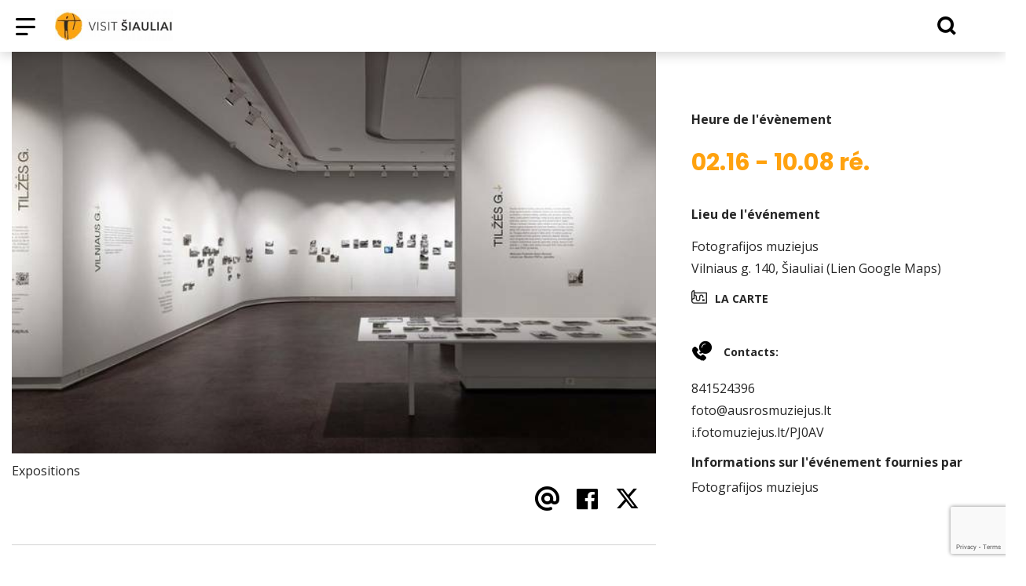

--- FILE ---
content_type: text/html; charset=UTF-8
request_url: https://www.visitsiauliai.lt/fr/events-event/id-3278/id-3278/date-20230216/id-3278/date-20230216/nuostatai-1/
body_size: 20094
content:
<!DOCTYPE HTML >
<html lang="fr">
<head>
    <meta http-equiv="content-type" content="text/html; charset=UTF-8"/>
    <meta name="viewport" content="width=device-width, initial-scale=1.0, user-scalable=0"/>
    <title></title>
    <meta property="og:title" content=""/>
                <meta property="fb:app_id" content="1724584577685698"/>
        <meta property="og:type" content="article"/>
        <meta property="og:description" content=""/>
        <meta property="og:url" content="https://www.visitsiauliai.lt/fr/events-event/id-3278/"/>
                <meta property="og:image" content="https://www.visitsiauliai.lt/data/events/sharing/_T4A5530.jpg"/>
        <meta property="og:image:width" content="600"/>
        <meta property="og:image:height" content="600"/>
    
            <link rel="shortcut icon" type="image/png"
              href="https://www.visitsiauliai.lt/data/settings/favicon/favSiauliu.jpg"/>
        <link rel="stylesheet" href="https://stackpath.bootstrapcdn.com/bootstrap/4.1.3/css/bootstrap.min.css"
          integrity="sha384-MCw98/SFnGE8fJT3GXwEOngsV7Zt27NXFoaoApmYm81iuXoPkFOJwJ8ERdknLPMO"
          crossorigin="anonymous">
            <link rel="stylesheet"
              href="https://www.visitsiauliai.lt/templates/bebras/siauliai/css/style.css?v=1764184308">
    
    
        
        <script>
        var cookie_text = '##cookie_text##';
        var cookie_link_text = '##cookie_link_text##';
        var cookie_link = 'https://www.visitsiauliai.lt/fr/page/politique-de-cookie/';
        var cookie_close_text = 'Je suis d'accord';
    </script>
    <script type="text/javascript" id="cookieinfo"
            src="https://www.visitsiauliai.lt/templates/js/cookieinfo.js?v=1764184308">
    </script>

    <link rel="canonical" href="https://www.visitsiauliai.lt/fr/events-event/id-3278/"/>
    <link rel="alternate" href="https://www.visitsiauliai.lt/renginys/paroda-siauliu-albumas-fotografijos-muziejuje/" hreflang="lt-lt"/>


<script type="application/ld+json">{"@context":"http://schema.org","@type":"BreadcrumbList","itemListElement":[{"@type":"ListItem","position":1,"name":"PAGE PRINCIPALE","item":"https://www.visitsiauliai.lt/fr/page-principale/"},{"@type":"ListItem","position":2,"name":"\u00c9v\u00e9nements","item":"https://www.visitsiauliai.lt/fr/"},{"@type":"ListItem","position":3,"name":"Expositions","item":"https://www.visitsiauliai.lt/fr/expositions/"},{"@type":"ListItem","position":4,"name":"","item":"https://www.visitsiauliai.lt/fr/events-event/id-3278/"}]}</script>
    
    <script type="text/javascript" src="https://www.visitsiauliai.lt/templates/bebras/js/jquery-2.1.3.min.js"></script>
<script type="text/javascript" src="https://www.visitsiauliai.lt/templates/bebras/js/jquery.mmenu.all.js" ></script>
<script src="https://www.visitsiauliai.lt/templates/js/jquery/jquery.sumoselect.min.js"></script>
<script type="text/javascript" src="https://www.visitsiauliai.lt/templates/bebras/js/lazysizes.min.js"></script>
<script type="text/javascript" src="https://www.visitsiauliai.lt/templates/bebras/js/bootstrap.min.js"></script>
<script type="text/javascript" src="https://www.visitsiauliai.lt/templates/bebras/js/jquery.sticky-kit.min.js"></script>
<script type="text/javascript" src="https://www.visitsiauliai.lt/templates/bebras/js/swiper/swiper-bundle.min.js" ></script>
<script type="text/javascript" src="https://www.visitsiauliai.lt/templates/bebras/js/jquery.magnific-popup.min.js"></script>
<script type="text/javascript" src="https://www.visitsiauliai.lt/templates/bebras/js/collapse.js"></script>
<script src="https://www.visitsiauliai.lt/templates/js/request.js"></script>
<script type="text/javascript" src="https://www.visitsiauliai.lt/templates/js/loading.js"></script>
<script src="https://www.visitsiauliai.lt/templates/bebras/js/user.js?v=1.1"></script>
<script src="https://www.visitsiauliai.lt/templates/js/jquery/jquery-ui.min.js"></script>
<script type="text/javascript" src="https://www.visitsiauliai.lt/templates/bebras/js/perfect-scrollbar.min.js"></script>


    <script type="text/javascript" src="https://www.visitsiauliai.lt/templates/bebras/js/nouislider.min.js"></script>
        <script type="text/javascript" src="https://www.visitsiauliai.lt/templates/bebras/js/popper.min.js"></script>
    <script type="text/javascript" src="https://cdnjs.cloudflare.com/ajax/libs/ekko-lightbox/5.3.0/ekko-lightbox.min.js"></script>
    <script type="text/javascript" src="https://www.visitsiauliai.lt/templates/bebras/js/jquery.justifiedGallery.min.js"></script>
    <script type="text/javascript" src="https://www.visitsiauliai.lt/templates/bebras/js/jquery.scrollLock.js"></script>
    <script src="https://www.visitsiauliai.lt/templates/js/likedislike.js"></script>
    <script src="https://www.visitsiauliai.lt/templates/js/List/List.js?v=1764184308"></script>
    <script src="https://www.visitsiauliai.lt/templates/js/fullscreen.js"></script>
    <script src="https://www.visitsiauliai.lt/templates/js/multiple_trips.js"></script>
    <script src="https://www.visitsiauliai.lt/templates/fancybox-3.5.7/jquery.fancybox.min.js"></script>
    <script src="https://www.visitsiauliai.lt/templates/swipebox/js/jquery.swipebox.js"></script>


<link href="https://www.visitsiauliai.lt/templates/js/video-js/video-js.min.css" rel="stylesheet">
<script src="https://www.visitsiauliai.lt/templates/js/video-js/video.min.js"></script>

        <link rel="stylesheet" href="https://www.visitsiauliai.lt/templates/css/leaflet.css" crossorigin=""/>
<link rel="stylesheet" href="https://www.visitsiauliai.lt/templates/css/leaflet-custom-style.css?v=1764184308" crossorigin=""/>
<script src="https://www.visitsiauliai.lt/templates/js/leaflet.js" crossorigin=""></script>

<link rel="stylesheet" href="https://www.visitsiauliai.lt/templates/css/MarkerCluster.css" />

<link rel="stylesheet" href="https://www.visitsiauliai.lt/templates/css/MarkerCluster.Default.css" />

<!--[if lte IE 8]><link rel="stylesheet" href="https://leaflet.github.io/Leaflet.markercluster/dist/MarkerCluster.Default.ie.css" /><![endif]-->
<script src="https://www.visitsiauliai.lt/templates/js/leaflet.markercluster-src.js"></script>


<script type="text/javascript">
    base_url = 'https://www.visitsiauliai.lt/';
    window.lid = '8';
    window.base_url = 'https://www.visitsiauliai.lt/';
    window.base_url_lang = 'https://www.visitsiauliai.lt/fr/';
    window.base_url_root = 'https://www.visitsiauliai.lt/';
</script>
<script type="text/javascript" src="https://www.visitsiauliai.lt/templates/js/leafletMap.js?v=1764184308"></script>
<link rel="stylesheet" href="https://www.visitsiauliai.lt/templates/css/leafletMap.css?v=1764184308" />



</head>
<body class="initial-load">

<script type="text/javascript">
var _userway_config = {
account: 'i9dCg5OA4M'
};
</script>
<script type="text/javascript" src="https://cdn.userway.org/widget.js"></script>



<script>
  // Netrinti !
  document.addEventListener("DOMContentLoaded", function () {
    const buttons = document.querySelectorAll('.registracijos-mygtukas');

    buttons.forEach(btn => {
      // Pradinis bounce efektas (vienkartinis)
      btn.animate([
        { transform: 'scale(1)', offset: 0 },
        { transform: 'scale(1.1)', offset: 0.3 },
        { transform: 'scale(0.95)', offset: 0.6 },
        { transform: 'scale(1)', offset: 1 }
      ], {
        duration: 600,
        easing: 'ease-out'
      });

      // Hover efektas
      btn.addEventListener("mouseover", function () {
        btn.style.backgroundColor = "#0086c3";
        btn.style.boxShadow = "0 0 10px #00a4e0";
      });

      btn.addEventListener("mouseout", function () {
        btn.style.backgroundColor = "#00a4e0";
        btn.style.boxShadow = "0 0 0 transparent";
      });
    });
  });
</script>

<script>
// Netrinti !
document.addEventListener("DOMContentLoaded", function () {
    const links = document.querySelectorAll('a[href*="Informacija%20lengvai%20suprantama%20kalba%20TIC.pdf"]');
    
    links.forEach(link => {
        const menuTitle = link.querySelector(".sub-menu-title");
        if (menuTitle) {
            const img = document.createElement("img");
            img.src = "https://www.visitsiauliai.lt/data/ckfinder/files/ilsk.jpg";
            img.alt = "Informacija lengvai suprantama kalba";
            img.style.width = "30px"; // adjust size if needed
            img.style.marginRight = "8px";
            menuTitle.prepend(img);
        }
    });
});

</script>
<header class="header">
    <div class="container">
        <a class="top-nav-mobile-toggle" href="#mobile-menu"><span class="bebras-icon-Menu"></span><span class="sr-only">Institution budgétaire Centre d'information touristique de Šiauliai<br>Rue Vilniaus. 213-90, LT-76348 Šiauliai</span></a>
        <div class="logo clearfix">
            <a class="navbar-link" href="https://www.visitsiauliai.lt/fr/">
                <img src="https://www.visitsiauliai.lt/data/settings/logo/visit_siauliai_logotipas_h_1__001.jpg"
                     alt="Institution budgétaire Centre d'information touristique de Šiauliai<br>Rue Vilniaus. 213-90, LT-76348 Šiauliai">
            </a>
        </div>
            <div class="mobile-menu" id="mobile-menu">
        <ul class="left-menu">
                                                                    <li>
                                                                                    <span class=" ">Que voir / faire</span>
                                                                                <ul>
                    <li>
                                    <a href="https://www.visitsiauliai.lt/fr/page-principale/"  class="">
                        Que voir / faire
                    </a>
                            </li>
        
                                <li >

                                    <a href="https://www.visitsiauliai.lt/fr/points-d-interet/"                    >
                        Lieux à visiter
                    </a>
                                
            </li>
                                                                <li >

                                    <span class=" ">Itinéraires</span>
                                    <ul>
                    <li>
                <a href="https://www.visitsiauliai.lt/fr/itineraires/"  class="191 281 ">
                    Itinéraires
                </a>
            </li>
        
                                <li >

                                    <a href="https://www.visitsiauliai.lt/fr/page/le-chemin-du-soleil/"                    >
                        Le chemin du soleil
                    </a>
                                
            </li>
                        </ul>

            </li>
                                            <li >

                                    <a href="https://www.visitsiauliai.lt/fr/divertissement-quoi-agir/"                    >
                        Loisirs
                    </a>
                                
            </li>
                                            <li >

                                    <a href="https://www.visitsiauliai.lt/fr/ducation/"                    >
                        Éducation
                    </a>
                                
            </li>
                        </ul>
                    </li>
                                                                                    <li>
                                                                                    <span class=" ">Où séjourner</span>
                                                                                <ul>
                    <li>
                                    <a href="https://www.visitsiauliai.lt/fr/"  class="">
                        Où séjourner
                    </a>
                            </li>
        
                                <li >

                                    <a href="https://www.visitsiauliai.lt/fr/?filterForm[category][12]=12"                    >
                        Hôtels
                    </a>
                                
            </li>
                                            <li >

                                    <a href="https://www.visitsiauliai.lt/fr/?filterForm[category][11]=11"                    >
                        Maison d'hôtes
                    </a>
                                
            </li>
                                            <li >

                                    <a href="https://www.visitsiauliai.lt/fr/?filterForm[category][122]=122"                    >
                        Appartements
                    </a>
                                
            </li>
                                            <li >

                                    <a href="https://www.visitsiauliai.lt/fr/?filterForm[category][121]=121"                    >
                        Motels
                    </a>
                                
            </li>
                                            <li >

                                    <a href="https://www.visitsiauliai.lt/fr/?filterForm[category][119]=119"                    >
                        Auberge de jeunesse
                    </a>
                                
            </li>
                                            <li >

                                    <a href="https://www.visitsiauliai.lt/fr/?filterForm[category][4]=4"                    >
                        Tourisme de campagne
                    </a>
                                
            </li>
                                            <li >

                                    <a href="https://www.visitsiauliai.lt/fr/?filterForm[category][13]=13"                    >
                        Campings
                    </a>
                                
            </li>
                                            <li >

                                    <a href="https://www.visitsiauliai.lt/fr/?filterForm[category][123]=123"                    >
                        Terrains de camping
                    </a>
                                
            </li>
                        </ul>
                    </li>
                                                                                    <li>
                                                                                    <span class=" ">Où manger</span>
                                                                                <ul>
                    <li>
                                    <a href="https://www.visitsiauliai.lt/fr/nourriture/"  class="">
                        Où manger
                    </a>
                            </li>
        
                                <li >

                                    <a href="https://www.visitsiauliai.lt/fr/nourriture/?filterForm[category][110]=110"                    >
                        Cuisine lituanienne
                    </a>
                                
            </li>
                                            <li >

                                    <a href="https://www.visitsiauliai.lt/fr/nourriture/?filterForm[category][32]=32"                    >
                        Restaurants
                    </a>
                                
            </li>
                                            <li >

                                    <a href="https://www.visitsiauliai.lt/fr/nourriture/?filterForm[category][33]=33"                    >
                        Le café
                    </a>
                                
            </li>
                                            <li >

                                    <a href="https://www.visitsiauliai.lt/fr/nourriture/?filterForm[category][56]=56"                    >
                        Les bars
                    </a>
                                
            </li>
                                            <li >

                                    <a href="https://www.visitsiauliai.lt/fr/nourriture/?filterForm[category][140]=140"                    >
                        Cantine
                    </a>
                                
            </li>
                                            <li >

                                    <a href="https://www.visitsiauliai.lt/fr/nourriture/?filterForm[category][35]=35"                    >
                        Pizzerias
                    </a>
                                
            </li>
                                            <li >

                                    <a href="https://www.visitsiauliai.lt/fr/nourriture/?filterForm[category][61]=61"                    >
                        Restauration rapide
                    </a>
                                
            </li>
                                            <li >

                                    <a href="https://www.visitsiauliai.lt/fr/nourriture/?filterForm[category][124]=124"                    >
                        Cuisine végétarienne
                    </a>
                                
            </li>
                        </ul>
                    </li>
                                                                                    <li>
                                                    <a href="https://www.visitsiauliai.lt/fr/"  class="selected" >
                                Événements
                            </a>
                                                                    </li>
                                                                                    <li>
                                                                                    <span class=" ">À propos de Šiauliai</span>
                                                                                <ul>
                    <li>
                                                                                                                        <a href="http://siauliuistorija.lt/" class="">
                                    À propos de Šiauliai
                                </a>
                                                                                </li>
        
                                <li >

                                    <a href="http://siauliuistorija.lt/"                    target="_blank">
                        Histoire de la ville de Šiauliai
                    </a>
                                
            </li>
                                                                <li >

                                    <a href="https://www.visitsiauliai.lt/fr/page/faits-et-chiffres/"                    >
                        Faits et chiffres
                    </a>
                                
            </li>
                                            <li >

                                    <a href="https://www.visitsiauliai.lt/fr/des-publications-1/"                    >
                        Des publications
                    </a>
                                
            </li>
                                            </ul>
                    </li>
                                                                                    <li>
                                                                                    <span class=" ">Utile</span>
                                                                                <ul>
                    <li>
                                    <a href="https://www.visitsiauliai.lt/fr/#"  class="">
                        Utile
                    </a>
                            </li>
        
                                                    <li >

                                    <a href="https://www.visitsiauliai.lt/fr/page/comment-s-y-rendre/"                    >
                        Comment s'y rendre
                    </a>
                                
            </li>
                                            <li >

                                    <a href="https://www.visitsiauliai.lt/fr/page/contacts-pertinents/"                    >
                        Contacts utiles
                    </a>
                                
            </li>
                                            <li >

                                    <a href="https://www.visitsiauliai.lt/fr/page/transports-en-commun/"                    >
                        Transports en commun
                    </a>
                                
            </li>
                                            <li >

                                    <a href="https://www.visitsiauliai.lt/fr/page/parkings-de-bus/"                    >
                        Parkings de bus
                    </a>
                                
            </li>
                                            <li >

                                    <a href="https://www.visitsiauliai.lt/fr/page/taxi/"                    >
                        Taxi
                    </a>
                                
            </li>
                                            <li >

                                    <a href="https://www.visitsiauliai.lt/fr/page/location-de-voiture/"                    >
                        Location de voiture
                    </a>
                                
            </li>
                                            <li >

                                    <a href="https://www.visitsiauliai.lt/fr/page/location-de-bus-1/"                    >
                        Location de bus
                    </a>
                                
            </li>
                                            <li >

                                    <a href="https://www.visitsiauliai.lt/fr/page/organisateurs-de-voyages-et-agences/"                    >
                        Tour opérateurs et agences
                    </a>
                                
            </li>
                                            <li >

                                    <a href="https://www.visitsiauliai.lt/fr/page/souvenirs/"                    >
                        Souvenirs
                    </a>
                                
            </li>
                                            <li >

                                    <a href="https://www.visitsiauliai.lt/fr/"                    >
                        Des conférences
                    </a>
                                
            </li>
                                            <li >

                                    <a href="https://www.visitsiauliai.lt/fr/page/application-mobile/"                    >
                        Application mobile
                    </a>
                                
            </li>
                                            <li >

                                    <a href="https://www.visitsiauliai.lt/leidiniai"                    >
                        Publications
                    </a>
                                
            </li>
                                                                </ul>
                    </li>
                                                                                    <li>
                                                                                    <span class=" ">À propos de TIC</span>
                                                                                <ul>
                    <li>
                                    <a href="https://www.visitsiauliai.lt/fr/#"  class="">
                        À propos de TIC
                    </a>
                            </li>
        
                                <li >

                                    <a href="https://www.visitsiauliai.lt/fr/page/propos-de-nous/"                    >
                        À propos de nous
                    </a>
                                
            </li>
                                                                                                                                                                                                                                                    <li >

                                    <a href="https://www.visitsiauliai.lt/fr/page/heures-de-travail/"                    >
                        Heures de travail
                    </a>
                                
            </li>
                                                                                                                                                                    <li >

                                    <a href="https://www.visitsiauliai.lt/fr/arbre/"                    >
                        Base de données
                    </a>
                                
            </li>
                                            </ul>
                    </li>
                                    </ul>
        <div class='mobile-language-switch' id="appendable-language-switch">
            <ul>
                                                        <li><a class='' href='https://www.visitsiauliai.lt/renginys/paroda-siauliu-albumas-fotografijos-muziejuje/date-20230216/date-20230216/nuostatai-1/'>
                            <div class='language-img'><img src='https://www.visitsiauliai.lt/templates/bebras/img/blank.gif'
                                                           class='flag flag-lt' alt="flag-icon Lietuvių"></div>
                            Lietuvių</a></li>
                                                        <li><a class='' href='https://www.visitsiauliai.lt/lv/events-event/id-3278/id-3278/date-20230216/id-3278/date-20230216/nuostatai-1/'>
                            <div class='language-img'><img src='https://www.visitsiauliai.lt/templates/bebras/img/blank.gif'
                                                           class='flag flag-lv' alt="flag-icon Latviešu"></div>
                            Latviešu</a></li>
                                                        <li><a class='selected' href='https://www.visitsiauliai.lt/fr/events-event/id-3278/id-3278/date-20230216/id-3278/date-20230216/nuostatai-1/'>
                            <div class='language-img'><img src='https://www.visitsiauliai.lt/templates/bebras/img/blank.gif'
                                                           class='flag flag-fr' alt="flag-icon Française"></div>
                            Française</a></li>
                                                        <li><a class='' href='https://www.visitsiauliai.lt/en/events-event/id-3278/id-3278/date-20230216/id-3278/date-20230216/nuostatai-1/'>
                            <div class='language-img'><img src='https://www.visitsiauliai.lt/templates/bebras/img/blank.gif'
                                                           class='flag flag-en' alt="flag-icon English"></div>
                            English</a></li>
                                                        <li><a class='' href='https://www.visitsiauliai.lt/ru/events-event/id-3278/id-3278/date-20230216/id-3278/date-20230216/nuostatai-1/'>
                            <div class='language-img'><img src='https://www.visitsiauliai.lt/templates/bebras/img/blank.gif'
                                                           class='flag flag-ru' alt="flag-icon Русский"></div>
                            Русский</a></li>
                                                        <li><a class='' href='https://www.visitsiauliai.lt/de/events-event/id-3278/id-3278/date-20230216/id-3278/date-20230216/nuostatai-1/'>
                            <div class='language-img'><img src='https://www.visitsiauliai.lt/templates/bebras/img/blank.gif'
                                                           class='flag flag-de' alt="flag-icon Deutsch"></div>
                            Deutsch</a></li>
                            </ul>
        </div>
        <div class='mobile-account-block' id="menu-account-block">
    <ul class='mm-listview'>
        <li class='account-name'>
            <a class='selected'>
                <span>
                                            <span class="bebras-icon-avatar"></span>
                                    </span>
                 
            </a>
        </li>
                            <li>
                <a href="https://www.visitsiauliai.lt/fr/mes-voyages/"><span></span>Mes voyages</a>
            </li>
                    <li>
                <a href="https://www.visitsiauliai.lt/fr/chariot/"><span></span>Panier</a>
            </li>
                    <li>
                <a href="https://www.visitsiauliai.lt/fr/historique-des-commandes/"><span></span>Les commandes</a>
            </li>
                    <li>
                <a href="https://www.visitsiauliai.lt/fr/"><span></span>Editer le profil</a>
            </li>
                <li>
            <a href="javascript:;" onclick ="return logout();"><span></span>Se déconnecter</a>
        </li>
    </ul>
</div>
        <div class="close-mm"><span class="bebras-icon-close"></span></div>
    </div>
    <div class="menu-con">
        <nav id="my-menu" class="main-menu clearfix" >
            <ul class="left-menu">
                                                                                    <li tabindex="0" class="                                                            sub-menu-parent                                                         submenu-standart"
                        >
                                                            <a tabindex="-1" href="https://www.visitsiauliai.lt/fr/page-principale/" >
                                    Que voir / faire
                                </a>
                                                            <div class="scroll">
        <div class="sub-menu-list">
                                                <div class="nav-column">
                        <a class="" href="https://www.visitsiauliai.lt/fr/points-d-interet/" target="">                                                        <div class="sub-menu-title">
                                Lieux à visiter
                            </div>
                            </a>                                            </div>
                                                                                            <div class="nav-column">
                        <a class="" href="https://www.visitsiauliai.lt/fr/itineraires/" target="">                                                        <div class="sub-menu-title">
                                Itinéraires
                            </div>
                            </a>                                                    <ul>
                                                                                                        <li ><a href="https://www.visitsiauliai.lt/fr/page/le-chemin-du-soleil/">Le chemin du soleil</a></li>
                                                                                                </ul>
                                            </div>
                                                                <div class="nav-column">
                        <a class="" href="https://www.visitsiauliai.lt/fr/divertissement-quoi-agir/" target="">                                                        <div class="sub-menu-title">
                                Loisirs
                            </div>
                            </a>                                            </div>
                                                                <div class="nav-column">
                        <a class="" href="https://www.visitsiauliai.lt/fr/ducation/" target="">                                                        <div class="sub-menu-title">
                                Éducation
                            </div>
                            </a>                                            </div>
                                    </div>
    </div>

                        </li>
                                                                                                        <li tabindex="0" class="                                                            sub-menu-parent                                                         "
                        >
                                                            <a tabindex="-1" href="https://www.visitsiauliai.lt/fr/" >
                                    Où séjourner
                                </a>
                                                        <div class=" scroll" >
    <div class="sub-menu-list tourism_category">
                        <div class="nav-column">
                <a href="https://www.visitsiauliai.lt/fr/?filterForm[category][12]=12">
                                        <div class="sub-menu-img">
                        <div></div>
                        <img data-sizes="auto" class="image lazyload"
                            src="[data-uri]"
                            data-src="https://www.visitsiauliai.lt/templates/images/no_photo/660x440.jpg"
                            data-srcset="
                                                            https://www.visitsiauliai.lt/data/tourism/categories/list/vilnius2_1__1_.jpg 289w,
                                                                                        https://www.visitsiauliai.lt/data/tourism/categories/mobile/vilnius2_1__1_.jpg  600w
                            "
                            alt="Hôtels"
                        >
                    </div>
                                        <div class="turism-title-box">
                        <div class="sub-menu-title">Hôtels</div>
                        <div class="suggestions">Objets: 17</div>
                    </div>
                </a>
            </div>
                                <div class="nav-column">
                <a href="https://www.visitsiauliai.lt/fr/?filterForm[category][11]=11">
                                        <div class="sub-menu-img">
                        <div></div>
                        <img data-sizes="auto" class="image lazyload"
                            src="[data-uri]"
                            data-src="https://www.visitsiauliai.lt/templates/images/no_photo/660x440.jpg"
                            data-srcset="
                                                            https://www.visitsiauliai.lt/data/tourism/categories/list/sveciu_namai.jpg 289w,
                                                                                        https://www.visitsiauliai.lt/data/tourism/categories/mobile/sveciu_namai.jpg  600w
                            "
                            alt="Maison d'hôtes"
                        >
                    </div>
                                        <div class="turism-title-box">
                        <div class="sub-menu-title">Maison d'hôtes</div>
                        <div class="suggestions">Objets: 12</div>
                    </div>
                </a>
            </div>
                                <div class="nav-column">
                <a href="https://www.visitsiauliai.lt/fr/?filterForm[category][122]=122">
                                        <div class="sub-menu-img">
                        <div></div>
                        <img data-sizes="auto" class="image lazyload"
                            src="[data-uri]"
                            data-src="https://www.visitsiauliai.lt/templates/images/no_photo/660x440.jpg"
                            data-srcset="
                                                            https://www.visitsiauliai.lt/data/tourism/categories/list/apartamentai.jpg 289w,
                                                                                        https://www.visitsiauliai.lt/data/tourism/categories/mobile/apartamentai.jpg  600w
                            "
                            alt="Appartements"
                        >
                    </div>
                                        <div class="turism-title-box">
                        <div class="sub-menu-title">Appartements</div>
                        <div class="suggestions">Objets: 17</div>
                    </div>
                </a>
            </div>
                                <div class="nav-column">
                <a href="https://www.visitsiauliai.lt/fr/?filterForm[category][121]=121">
                                        <div class="sub-menu-img">
                        <div></div>
                        <img data-sizes="auto" class="image lazyload"
                            src="[data-uri]"
                            data-src="https://www.visitsiauliai.lt/templates/images/no_photo/660x440.jpg"
                            data-srcset="
                                                            https://www.visitsiauliai.lt/data/tourism/categories/list/moteliai.jpg 289w,
                                                                                        https://www.visitsiauliai.lt/data/tourism/categories/mobile/moteliai.jpg  600w
                            "
                            alt="Motels"
                        >
                    </div>
                                        <div class="turism-title-box">
                        <div class="sub-menu-title">Motels</div>
                        <div class="suggestions">Objets: 8</div>
                    </div>
                </a>
            </div>
                                <div class="nav-column">
                <a href="https://www.visitsiauliai.lt/fr/?filterForm[category][119]=119">
                                        <div class="sub-menu-img">
                        <div></div>
                        <img data-sizes="auto" class="image lazyload"
                            src="[data-uri]"
                            data-src="https://www.visitsiauliai.lt/templates/images/no_photo/660x440.jpg"
                            data-srcset="
                                                            https://www.visitsiauliai.lt/data/tourism/categories/list/nakvynes_namai.jpg 289w,
                                                                                        https://www.visitsiauliai.lt/data/tourism/categories/mobile/nakvynes_namai.jpg  600w
                            "
                            alt="Auberge de jeunesse"
                        >
                    </div>
                                        <div class="turism-title-box">
                        <div class="sub-menu-title">Auberge de jeunesse</div>
                        <div class="suggestions">Objets: 9</div>
                    </div>
                </a>
            </div>
                                <div class="nav-column">
                <a href="https://www.visitsiauliai.lt/fr/?filterForm[category][4]=4">
                                        <div class="sub-menu-img">
                        <div></div>
                        <img data-sizes="auto" class="image lazyload"
                            src="[data-uri]"
                            data-src="https://www.visitsiauliai.lt/templates/images/no_photo/660x440.jpg"
                            data-srcset="
                                                            https://www.visitsiauliai.lt/data/tourism/categories/list/gradiali_ezero_vila_1__1_.jpg 289w,
                                                                                        https://www.visitsiauliai.lt/data/tourism/categories/mobile/gradiali_ezero_vila_1__1_.jpg  600w
                            "
                            alt="Tourisme de campagne"
                        >
                    </div>
                                        <div class="turism-title-box">
                        <div class="sub-menu-title">Tourisme de campagne</div>
                        <div class="suggestions">Objets: 24</div>
                    </div>
                </a>
            </div>
                                <div class="nav-column">
                <a href="https://www.visitsiauliai.lt/fr/?filterForm[category][13]=13">
                                        <div class="sub-menu-img">
                        <div></div>
                        <img data-sizes="auto" class="image lazyload"
                            src="[data-uri]"
                            data-src="https://www.visitsiauliai.lt/templates/images/no_photo/660x440.jpg"
                            data-srcset="
                                                            https://www.visitsiauliai.lt/data/tourism/categories/list/ajeryne_1__1_.jpg 289w,
                                                                                        https://www.visitsiauliai.lt/data/tourism/categories/mobile/ajeryne_1__1_.jpg  600w
                            "
                            alt="Campings"
                        >
                    </div>
                                        <div class="turism-title-box">
                        <div class="sub-menu-title">Campings</div>
                        <div class="suggestions">Objets: 2</div>
                    </div>
                </a>
            </div>
                                <div class="nav-column">
                <a href="https://www.visitsiauliai.lt/fr/?filterForm[category][123]=123">
                                        <div class="sub-menu-img">
                        <div></div>
                        <img data-sizes="auto" class="image lazyload"
                            src="[data-uri]"
                            data-src="https://www.visitsiauliai.lt/templates/images/no_photo/660x440.jpg"
                            data-srcset="
                                                            https://www.visitsiauliai.lt/data/tourism/categories/list/stovyklavietes.jpg 289w,
                                                                                        https://www.visitsiauliai.lt/data/tourism/categories/mobile/stovyklavietes.jpg  600w
                            "
                            alt="Terrains de camping"
                        >
                    </div>
                                        <div class="turism-title-box">
                        <div class="sub-menu-title">Terrains de camping</div>
                        <div class="suggestions">Objets: 4</div>
                    </div>
                </a>
            </div>
                </div>
</div>

                        </li>
                                                                                                        <li tabindex="0" class="                                                            sub-menu-parent                                                         "
                        >
                                                            <a tabindex="-1" href="https://www.visitsiauliai.lt/fr/nourriture/" >
                                    Où manger
                                </a>
                                                        <div class=" scroll" >
    <div class="sub-menu-list tourism_category">
                        <div class="nav-column">
                <a href="https://www.visitsiauliai.lt/fr/nourriture/?filterForm[category][110]=110">
                                        <div class="sub-menu-img">
                        <div></div>
                        <img data-sizes="auto" class="image lazyload"
                            src="[data-uri]"
                            data-src="https://www.visitsiauliai.lt/templates/images/no_photo/660x440.jpg"
                            data-srcset="
                                                            https://www.visitsiauliai.lt/data/tourism/categories/list/saldus_saltibarsciai_74768908_001.jpg 289w,
                                                                                        https://www.visitsiauliai.lt/data/tourism/categories/mobile/saldus_saltibarsciai_74768908_001.jpg  600w
                            "
                            alt="Cuisine lituanienne"
                        >
                    </div>
                                        <div class="turism-title-box">
                        <div class="sub-menu-title">Cuisine lituanienne</div>
                        <div class="suggestions">Objets: 24</div>
                    </div>
                </a>
            </div>
                                <div class="nav-column">
                <a href="https://www.visitsiauliai.lt/fr/nourriture/?filterForm[category][32]=32">
                                        <div class="sub-menu-img">
                        <div></div>
                        <img data-sizes="auto" class="image lazyload"
                            src="[data-uri]"
                            data-src="https://www.visitsiauliai.lt/templates/images/no_photo/660x440.jpg"
                            data-srcset="
                                                            https://www.visitsiauliai.lt/data/tourism/categories/list/rsz_nr_6_1_.jpg 289w,
                                                                                        https://www.visitsiauliai.lt/data/tourism/categories/mobile/rsz_nr_6_1_.jpg  600w
                            "
                            alt="Restaurants"
                        >
                    </div>
                                        <div class="turism-title-box">
                        <div class="sub-menu-title">Restaurants</div>
                        <div class="suggestions">Objets: 27</div>
                    </div>
                </a>
            </div>
                                <div class="nav-column">
                <a href="https://www.visitsiauliai.lt/fr/nourriture/?filterForm[category][33]=33">
                                        <div class="sub-menu-img">
                        <div></div>
                        <img data-sizes="auto" class="image lazyload"
                            src="[data-uri]"
                            data-src="https://www.visitsiauliai.lt/templates/images/no_photo/660x440.jpg"
                            data-srcset="
                                                            https://www.visitsiauliai.lt/data/tourism/categories/list/35.jpg 289w,
                                                                                        https://www.visitsiauliai.lt/data/tourism/categories/mobile/35.jpg  600w
                            "
                            alt="Le café"
                        >
                    </div>
                                        <div class="turism-title-box">
                        <div class="sub-menu-title">Le café</div>
                        <div class="suggestions">Objets: 57</div>
                    </div>
                </a>
            </div>
                                <div class="nav-column">
                <a href="https://www.visitsiauliai.lt/fr/nourriture/?filterForm[category][56]=56">
                                        <div class="sub-menu-img">
                        <div></div>
                        <img data-sizes="auto" class="image lazyload"
                            src="[data-uri]"
                            data-src="https://www.visitsiauliai.lt/templates/images/no_photo/660x440.jpg"
                            data-srcset="
                                                            https://www.visitsiauliai.lt/data/tourism/categories/list/barai.jpg 289w,
                                                                                        https://www.visitsiauliai.lt/data/tourism/categories/mobile/barai.jpg  600w
                            "
                            alt="Les bars"
                        >
                    </div>
                                        <div class="turism-title-box">
                        <div class="sub-menu-title">Les bars</div>
                        <div class="suggestions">Objets: 25</div>
                    </div>
                </a>
            </div>
                                <div class="nav-column">
                <a href="https://www.visitsiauliai.lt/fr/nourriture/?filterForm[category][140]=140">
                                        <div class="sub-menu-img">
                        <div></div>
                        <img data-sizes="auto" class="image lazyload"
                            src="[data-uri]"
                            data-src="https://www.visitsiauliai.lt/templates/images/no_photo/660x440.jpg"
                            data-srcset="
                                                            https://www.visitsiauliai.lt/data/tourism/categories/list/zemaicio_cepelinai.jpg 289w,
                                                                                        https://www.visitsiauliai.lt/data/tourism/categories/mobile/zemaicio_cepelinai.jpg  600w
                            "
                            alt="Cantine"
                        >
                    </div>
                                        <div class="turism-title-box">
                        <div class="sub-menu-title">Cantine</div>
                        <div class="suggestions">Objets: 13</div>
                    </div>
                </a>
            </div>
                                <div class="nav-column">
                <a href="https://www.visitsiauliai.lt/fr/nourriture/?filterForm[category][35]=35">
                                        <div class="sub-menu-img">
                        <div></div>
                        <img data-sizes="auto" class="image lazyload"
                            src="[data-uri]"
                            data-src="https://www.visitsiauliai.lt/templates/images/no_photo/660x440.jpg"
                            data-srcset="
                                                            https://www.visitsiauliai.lt/data/tourism/categories/list/pica_mafijos_vilniuje.jpg 289w,
                                                                                        https://www.visitsiauliai.lt/data/tourism/categories/mobile/pica_mafijos_vilniuje.jpg  600w
                            "
                            alt="Pizzerias"
                        >
                    </div>
                                        <div class="turism-title-box">
                        <div class="sub-menu-title">Pizzerias</div>
                        <div class="suggestions">Objets: 21</div>
                    </div>
                </a>
            </div>
                                <div class="nav-column">
                <a href="https://www.visitsiauliai.lt/fr/nourriture/?filterForm[category][61]=61">
                                        <div class="sub-menu-img">
                        <div></div>
                        <img data-sizes="auto" class="image lazyload"
                            src="[data-uri]"
                            data-src="https://www.visitsiauliai.lt/templates/images/no_photo/660x440.jpg"
                            data-srcset="
                                                            https://www.visitsiauliai.lt/data/tourism/categories/list/greitas_maistas.jpeg 289w,
                                                                                        https://www.visitsiauliai.lt/data/tourism/categories/mobile/greitas_maistas.jpeg  600w
                            "
                            alt="Restauration rapide"
                        >
                    </div>
                                        <div class="turism-title-box">
                        <div class="sub-menu-title">Restauration rapide</div>
                        <div class="suggestions">Objets: 19</div>
                    </div>
                </a>
            </div>
                                <div class="nav-column">
                <a href="https://www.visitsiauliai.lt/fr/nourriture/?filterForm[category][124]=124">
                                        <div class="sub-menu-img">
                        <div></div>
                        <img data-sizes="auto" class="image lazyload"
                            src="[data-uri]"
                            data-src="https://www.visitsiauliai.lt/templates/images/no_photo/660x440.jpg"
                            data-srcset="
                                                            https://www.visitsiauliai.lt/data/tourism/categories/list/vegetariska.jpg 289w,
                                                                                        https://www.visitsiauliai.lt/data/tourism/categories/mobile/vegetariska.jpg  600w
                            "
                            alt="Cuisine végétarienne"
                        >
                    </div>
                                        <div class="turism-title-box">
                        <div class="sub-menu-title">Cuisine végétarienne</div>
                        <div class="suggestions">Objets: 5</div>
                    </div>
                </a>
            </div>
                </div>
</div>

                        </li>
                                                                                                        <li tabindex="0" class="selected                                                         submenu-standart"
                        >
                                                            <a tabindex="-1" href="https://www.visitsiauliai.lt/fr/" >
                                    Événements
                                </a>
                                                        
                        </li>
                                                                                                        <li tabindex="0" class="                                                            sub-menu-parent                                                         submenu-standart"
                        >
                                                                                                                                                                                    <a tabindex="-1" href="http://siauliuistorija.lt/">
                                                À propos de Šiauliai
                                            </a>
                                                                                                                                        <div class="scroll">
        <div class="sub-menu-list">
                                                <div class="nav-column">
                        <a class="" href="http://siauliuistorija.lt/" target="_blank">                                                        <div class="sub-menu-title">
                                Histoire de la ville de Šiauliai
                            </div>
                            </a>                                            </div>
                                                                                            <div class="nav-column">
                        <a class="" href="https://www.visitsiauliai.lt/fr/page/faits-et-chiffres/" target="">                                                        <div class="sub-menu-title">
                                Faits et chiffres
                            </div>
                            </a>                                            </div>
                                                                <div class="nav-column">
                        <a class="" href="https://www.visitsiauliai.lt/fr/des-publications-1/" target="">                                                        <div class="sub-menu-title">
                                Des publications
                            </div>
                            </a>                                            </div>
                                                                </div>
    </div>

                        </li>
                                                                                                        <li tabindex="0" class="                                                            sub-menu-parent                                                         "
                        >
                                                            <a tabindex="-1" href="https://www.visitsiauliai.lt/fr/#" >
                                    Utile
                                </a>
                                                            <div class="scroll">
        <div class="sub-menu-list">
                                                                            <div class="nav-column">
                        <a class="" href="https://www.visitsiauliai.lt/fr/page/comment-s-y-rendre/" target="">                                                        <div class="sub-menu-title">
                                Comment s'y rendre
                            </div>
                            </a>                                            </div>
                                                                <div class="nav-column">
                        <a class="" href="https://www.visitsiauliai.lt/fr/page/contacts-pertinents/" target="">                                                        <div class="sub-menu-title">
                                Contacts utiles
                            </div>
                            </a>                                            </div>
                                                                <div class="nav-column">
                        <a class="" href="https://www.visitsiauliai.lt/fr/page/transports-en-commun/" target="">                                                        <div class="sub-menu-title">
                                Transports en commun
                            </div>
                            </a>                                            </div>
                                                                <div class="nav-column">
                        <a class="" href="https://www.visitsiauliai.lt/fr/page/parkings-de-bus/" target="">                                                        <div class="sub-menu-title">
                                Parkings de bus
                            </div>
                            </a>                                            </div>
                                                                <div class="nav-column">
                        <a class="" href="https://www.visitsiauliai.lt/fr/page/taxi/" target="">                                                        <div class="sub-menu-title">
                                Taxi
                            </div>
                            </a>                                            </div>
                                                                <div class="nav-column">
                        <a class="" href="https://www.visitsiauliai.lt/fr/page/location-de-voiture/" target="">                                                        <div class="sub-menu-title">
                                Location de voiture
                            </div>
                            </a>                                            </div>
                                                                <div class="nav-column">
                        <a class="" href="https://www.visitsiauliai.lt/fr/page/location-de-bus-1/" target="">                                                        <div class="sub-menu-title">
                                Location de bus
                            </div>
                            </a>                                            </div>
                                                                <div class="nav-column">
                        <a class="" href="https://www.visitsiauliai.lt/fr/page/organisateurs-de-voyages-et-agences/" target="">                                                        <div class="sub-menu-title">
                                Tour opérateurs et agences
                            </div>
                            </a>                                            </div>
                                                                <div class="nav-column">
                        <a class="" href="https://www.visitsiauliai.lt/fr/page/souvenirs/" target="">                                                        <div class="sub-menu-title">
                                Souvenirs
                            </div>
                            </a>                                            </div>
                                                                <div class="nav-column">
                        <a class="" href="https://www.visitsiauliai.lt/fr/" target="">                                                        <div class="sub-menu-title">
                                Des conférences
                            </div>
                            </a>                                            </div>
                                                                <div class="nav-column">
                        <a class="" href="https://www.visitsiauliai.lt/fr/page/application-mobile/" target="">                                                        <div class="sub-menu-title">
                                Application mobile
                            </div>
                            </a>                                            </div>
                                                                <div class="nav-column">
                        <a class="" href="https://www.visitsiauliai.lt/leidiniai" target="">                                                        <div class="sub-menu-title">
                                Publications
                            </div>
                            </a>                                            </div>
                                                                                            </div>
    </div>

                        </li>
                                                                                                        <li tabindex="0" class="                                                            sub-menu-parent                                                         "
                        >
                                                            <a tabindex="-1" href="https://www.visitsiauliai.lt/fr/#" >
                                    À propos de TIC
                                </a>
                                                            <div class="scroll">
        <div class="sub-menu-list">
                                                <div class="nav-column">
                        <a class="" href="https://www.visitsiauliai.lt/fr/page/propos-de-nous/" target="">                                                        <div class="sub-menu-title">
                                À propos de nous
                            </div>
                            </a>                                            </div>
                                                                                                                                                                                                                                                                                                                                                        <div class="nav-column">
                        <a class="" href="https://www.visitsiauliai.lt/fr/page/heures-de-travail/" target="">                                                        <div class="sub-menu-title">
                                Heures de travail
                            </div>
                            </a>                                            </div>
                                                                                                                                                                                                                                        <div class="nav-column">
                        <a class="" href="https://www.visitsiauliai.lt/fr/arbre/" target="">                                                        <div class="sub-menu-title">
                                Base de données
                            </div>
                            </a>                                            </div>
                                                                </div>
    </div>

                        </li>
                                                </ul>

            <ul class="right-menu">
                                <li class="search-block" id="search-block">
                    <a href="javascript:;" class="bebras-icon-search2" aria-label="Recherche"></a>

<div id="cd-search" class="cd-search search-input" onsubmit="searchSolr()">
    <div class="close-search"></div>
    <form action="https://www.visitsiauliai.lt/fr/recherche/" method="get">
        <input id="searchfield" type="search" name="q" autocomplete="off" class="search-place" placeholder="Recherche">
        <label for="searchfield" class="sr-only">Recherche</label>
    </form>
    <div class="row" id="result-cont"></div>
</div>

                </li>

                <li class="account" id="account-block">
    <a href="#login-pop" class="login-pop">
                    <span class="no-login bebras-icon-avatar"><span class="sr-only"> Connexion</span></span>
            </a>
                <div id="login-pop" class="white-popup-block mfp-hide">
        <div class="login-block">
            <button title="Close (Esc)" type="button" class="mfp-close">×</button>
            <h3>Connexion / Inscription</h3>
            <div class="login-block-container">
                <div class="form-zone login">
                    <h3>Compte existant</h3>
                    <form action="" id="ajaxLogin" method="post" target="_self" _lpchecked="1">
                        <div>
                            <label for="login_name">Email</label>
                            <input id="login_name" class="comment-input" type="text" name="login_form[email]" value=""
                                   autocomplete="off">
                        </div>
                        <div class="">
                            <label for="login-pass">Mot de passe</label>
                            <input id="login-pass" class="comment-input" type="password" name="login_form[password]"
                                   autocomplete="off">
                        </div>
                                                <div id="log-errors">

                        </div>
                        <div class="btn-area">
                            <a href="javascript:;" onclick ="$('#ajaxLogin').submit();" class="btn dark">Se connecter</a>
                            <a id="reminder_" class="btn" href="javascript:;">J'ai oublié</a>
                            <a class="register btn dark show-reg-block" href="javascript:;">S'inscrire</a>
                        </div>
                    </form>
                </div>
                <div class="members-cont">
                    <h3>Connexion avec soc. Compte</h3>
                    <div class="social-login-content">

                                                    <div id="facebookLoginBtn" onclick="loginFb(true);">
                                <span></span>Connectez-vous avec Facebook</div>
                                                                                                                            <div class="privacy-policy-login">En vous inscrivant, vous acceptez nos <a target="_blank" href="https://www.visitsiauliai.lt/fr/editable-separated/id-253/">Politique de confidentialité</a></div>
                                            </div>
                </div>
            </div>
        </div>
        <div class="reg-block">
            <button title="Close (Esc)" type="button" class="mfp-close">×</button>
            <a class="btn back-login"></a>
            <h3>Inscription</h3>
            <div class="members-cont">
                <div class="form-zone">
                    <form action="" id="ajaxRegister" method="post" target="_self" _lpchecked="1">
                        <input id="e_input3" name="e" value="save" type="hidden">
                        <div class="reg-input-area">
                            <div>
                                <div class="">
                                    <label for="reg-name">Nom</label>
                                    <input id="reg-name" class="comment-input" type="text" name="register_form[first_name]" value=""
                                           autocomplete="off">
                                </div>
                                <div class="">
                                    <label for="reg-lastname">Nom de famille</label>
                                    <input id="reg-lastname" class="comment-input" type="text" name="register_form[last_name]" value=""
                                           autocomplete="off">
                                </div>
                                <div class="">
                                    <label for="reg-email">Email</label>
                                    <input id="reg-email" class="comment-input" type="text" name="register_form[email]" value=""
                                           autocomplete="off">
                                </div>
                            </div>
                            <div>
                                <div class="">
                                    <label for="reg-pass">Mot de passe</label>
                                    <input id="reg-pass" class="comment-input" type="password" name="register_form[password]"
                                           autocomplete="off">
                                </div>
                                <div class="">
                                    <label for="reg-pass2">Répétez le mot de passe</label>
                                    <input id="reg-pass2" class="comment-input" type="password" name="register_form[password2]"
                                           autocomplete="off">
                                </div>
                            </div>
                        </div>
                                                <div class="privat-rules">
                            En vous inscrivant, vous acceptez nos <a target="_blank" href="https://www.visitsiauliai.lt/fr/editable-separated/id-253/">Politique de confidentialité</a>
                        </div>
                                                <a href="javascript:;" onclick ="$('#ajaxRegister').submit();" class="register btn">S'inscrire</a>
                        <div id="reg-errors">
                        </div>
                    </form>
                </div>
            </div>
        </div>
        <div class="form-zone pass-reminder">
            <button title="Close (Esc)" type="button" class="mfp-close">×</button>
            <a class="btn back-login"></a>
            <h3>Rappel du mot de passe</h3>
            <form action="" id="ajaxReminder" method="post" target="_self" _lpchecked="1">
                <input id="e_input2" name="e" value="save" type="hidden">

                <div class="">
                    <label for="remind_email">Email</label>
                    <input id="remind_email" class="comment-input" type="text" name="f[email]" value=""
                           autocomplete="off">
                </div>

                <div class="btn-area">
                    <a href="javascript:;" onclick ="$('#ajaxReminder').submit();" id="reminder_" class="btn">Rappeler</a>
                </div>
                <div id="remind-errors">
                </div>
            </form>
        </div>
    </div>


<script type="text/javascript">
    var reminder_errors = $('#remind-errors');
    $('#ajaxReminder').submit(function ()
    {
        var form = $(this).serialize();

        startLoading();
        reminder_errors.html('');
        $.ajax({
            url: "https://www.visitsiauliai.lt/fr/?module=members&action=psw_recovery",
            data: form,
            type: "POST",
            dataType: 'json',
            success: function (result)
            {
                stopLoading();
                if (result.message)
                reminder_errors.append('<div class="space-bracket red"><span>' + result.message + '</span></div>');
            }
        });

        return false;
    });

    var login_errors = $('#log-errors');
    $('#ajaxLogin').submit(function ()
    {
        var form = $(this).serialize();

        startLoading();
        login_errors.html('');
        $.ajax({
            url: "https://www.visitsiauliai.lt/fr/?module=members&action=login",
            data: form,
            type: "POST",
            dataType: 'json',
            success: function (result)
            {
                stopLoading();
                if (result.errors)
                {
                    $.each(result.errors, function (i, val)
                    {
                        login_errors.append('<div class="space-bracket red"><span>' + val + '</span></div>');
                    });
                }
                else
                {
                    var magnificPopup = $.magnificPopup.instance;
                    magnificPopup.close();
                    afterLogin();
                }
            }
        });

        return false;
    });

    var register_errors = $('#reg-errors');
    $('#ajaxRegister').submit(function ()
    {
        startLoading();
        var form = $(this).serialize();
        register_errors.html('');
        $.ajax({
            url: "https://www.visitsiauliai.lt/fr/?module=members&action=register",
            data: form,
            type: "POST",
            dataType: 'json',
            success: function (result)
            {
                stopLoading();
                if (result.errors)
                {
                    $.each(result.errors, function (i, val)
                    {
                        register_errors.append('<div class="space-bracket red"><span>' + val + '</span></div>');
                        return false;
                    });
                }
                else
                {
                    var success_text = "##registracija-sekminga##";
                    var email_text = "##el-pastu-issiunteme-aktyvacijos-nuoroda##";
                    register_errors.append('<div class="space-bracket red"><span>' + success_text + '</span></div>');
                    register_errors.append('<div class="space-bracket red"><span>' + email_text + '</span></div>');
                }
            }
        });

        return false;
    });

    $(function ()
    {
        $('.login-pop').magnificPopup({
            type: 'inline',
            preloader: false,
            focus: '#username',
            modal: true
        });

        $(".show-reg-block").on('click', function() {
            $(".login-block").slideUp();
            $(".reg-block").slideDown();
        });

        $(".back-login").on('click', function() {
            $(".login-block").slideDown();
            $(".reg-block, .form-zone.pass-reminder").slideUp();
        });

        $("#reminder_").on("click", function(){
            $(".login-block").slideUp();
            $(".form-zone.pass-reminder").slideDown();
        });
    });
</script>

    </li>

                <li class="sub-menu-parent language-switch mobile-language-switch d-none">
                                            
                                                                    
                                                                    
                                                    <a class="kalba">
                                <span>Langue</span>
                            </a>
                                                                    
                                                                    
                                                                    
                                                                <ul class="sub-menu">
                        <div>

                                                            
                                                                                            
                                                                                            
                                                                    <li class="selected-language">
                                        <a href="https://www.visitsiauliai.lt/fr/events-event/id-3278/id-3278/date-20230216/id-3278/date-20230216/nuostatai-1/">
                                            <span class="mobile"><span><img src="https://www.visitsiauliai.lt/templates/bebras/img/blank.gif" class="flag flag-fr" alt="flag-icon Française"></span> Française</span>
                                        </a>
                                    </li>
                                                                                            
                                                                                            
                                                                                            
                                                            
                                                            
                                                                    <li>
                                        <a href="https://www.visitsiauliai.lt/renginys/paroda-siauliu-albumas-fotografijos-muziejuje/date-20230216/date-20230216/nuostatai-1/">
                                            <span class="mobile"><span><img src="https://www.visitsiauliai.lt/templates/bebras/img/blank.gif" class="flag flag-lt" alt="flag-icon Lietuvių"></span> Lietuvių</span>
                                        </a>
                                    </li>
                                                                                            
                                                                    <li>
                                        <a href="https://www.visitsiauliai.lt/lv/events-event/id-3278/id-3278/date-20230216/id-3278/date-20230216/nuostatai-1/">
                                            <span class="mobile"><span><img src="https://www.visitsiauliai.lt/templates/bebras/img/blank.gif" class="flag flag-lv" alt="flag-icon Latviešu"></span> Latviešu</span>
                                        </a>
                                    </li>
                                                                                            
                                                                                            
                                                                    <li>
                                        <a href="https://www.visitsiauliai.lt/en/events-event/id-3278/id-3278/date-20230216/id-3278/date-20230216/nuostatai-1/">
                                            <span class="mobile"><span><img src="https://www.visitsiauliai.lt/templates/bebras/img/blank.gif" class="flag flag-en" alt="flag-icon English"></span> English</span>
                                        </a>
                                    </li>
                                                                                            
                                                                    <li>
                                        <a href="https://www.visitsiauliai.lt/ru/events-event/id-3278/id-3278/date-20230216/id-3278/date-20230216/nuostatai-1/">
                                            <span class="mobile"><span><img src="https://www.visitsiauliai.lt/templates/bebras/img/blank.gif" class="flag flag-ru" alt="flag-icon Русский"></span> Русский</span>
                                        </a>
                                    </li>
                                                                                            
                                                                    <li>
                                        <a href="https://www.visitsiauliai.lt/de/events-event/id-3278/id-3278/date-20230216/id-3278/date-20230216/nuostatai-1/">
                                            <span class="mobile"><span><img src="https://www.visitsiauliai.lt/templates/bebras/img/blank.gif" class="flag flag-de" alt="flag-icon Deutsch"></span> Deutsch</span>
                                        </a>
                                    </li>
                                                                                    </div>
                    </ul>
                </li>

                <li class="sub-menu-parent language-switch">

                                            
                                                                    
                                                                    
                                                    <a href="">
                                <span>FR</span>
                            </a>
                                                                    
                                                                    
                                                                    
                                                                <ul>
                                                    <li >
                                <a href="https://www.visitsiauliai.lt/renginys/paroda-siauliu-albumas-fotografijos-muziejuje/date-20230216/date-20230216/nuostatai-1/">

                                    <div><img src="https://www.visitsiauliai.lt/templates/bebras/img/blank.gif" class="flag flag-lt" alt="flag Lietuvių"></div>
                                    Lietuvių
                                </a>
                            </li>
                                                    <li >
                                <a href="https://www.visitsiauliai.lt/lv/events-event/id-3278/id-3278/date-20230216/id-3278/date-20230216/nuostatai-1/">

                                    <div><img src="https://www.visitsiauliai.lt/templates/bebras/img/blank.gif" class="flag flag-lv" alt="flag Latviešu"></div>
                                    Latviešu
                                </a>
                            </li>
                                                    <li class="active">
                                <a href="https://www.visitsiauliai.lt/fr/events-event/id-3278/id-3278/date-20230216/id-3278/date-20230216/nuostatai-1/">

                                    <div><img src="https://www.visitsiauliai.lt/templates/bebras/img/blank.gif" class="flag flag-fr" alt="flag Française"></div>
                                    Française
                                </a>
                            </li>
                                                    <li >
                                <a href="https://www.visitsiauliai.lt/en/events-event/id-3278/id-3278/date-20230216/id-3278/date-20230216/nuostatai-1/">

                                    <div><img src="https://www.visitsiauliai.lt/templates/bebras/img/blank.gif" class="flag flag-en" alt="flag English"></div>
                                    English
                                </a>
                            </li>
                                                    <li >
                                <a href="https://www.visitsiauliai.lt/ru/events-event/id-3278/id-3278/date-20230216/id-3278/date-20230216/nuostatai-1/">

                                    <div><img src="https://www.visitsiauliai.lt/templates/bebras/img/blank.gif" class="flag flag-ru" alt="flag Русский"></div>
                                    Русский
                                </a>
                            </li>
                                                    <li >
                                <a href="https://www.visitsiauliai.lt/de/events-event/id-3278/id-3278/date-20230216/id-3278/date-20230216/nuostatai-1/">

                                    <div><img src="https://www.visitsiauliai.lt/templates/bebras/img/blank.gif" class="flag flag-de" alt="flag Deutsch"></div>
                                    Deutsch
                                </a>
                            </li>
                                            </ul>
                </li>
                                <li class="page-tree">
                    <a href="https://www.visitsiauliai.lt/fr/arbre/" ></a>
                </li>
                            </ul>
            <div class="menu-bg"></div>
                        <div class="mobile-search-block"> <a class="bebras-icon-search2" id="mobile-search-trigger"></a>

<div id="cd-search" class="cd-search search-input" onsubmit="searchSolr()">
    <div class="close-search"></div>
    <form action="https://www.visitsiauliai.lt/fr/recherche/" method="get">
        <input id="searchfield-mobile" type="search" name="q" autocomplete="off" class="search-place" placeholder="Recherche">
        <label for="searchfield-mobile" class="sr-only">Recherche</label>
    </form>
    <div class="row" id="result-cont-mobile"></div>
</div>
</div>
        </nav>

    </div>
    <script type="text/javascript">
    $(".search-input input").keyup(function(e) {
        if (e.keyCode === 27) {
            $(".search-block > a").removeClass('selected');
            $('.search-block').removeClass('show-search');
        }
    });

    if($( window ).width() >= 1160) {
        searchfield = $('#searchfield');
    } else {
        searchfield = $('#searchfield-mobile');
    }

    let searchTimeout;
    let current;
    $(window).load(function(){
        searchfield.keyup(function(e){
            if (e.which !== 40 && e.which !== 38) { // down
                clearTimeout(searchTimeout);
                searchTimeout = setTimeout(searchSolr, 300);
            } else {
                walkSuggestions(e.which)
            }
        });
    });

    let typedValue = "";

    function searchSolr(){
        if(searchfield.val().length == 0){
            $('#result-cont').html('');
            $('.cd-search').removeClass('is-visible');
            $('header.small-header').removeClass('mob-search-active');
            return;
        }

        request('searchSuggestions', {
            type: 'POST',
            url: 'https://www.visitsiauliai.lt/?module=search&action=suggestions&lang_code=8',
            data : {
                ajax : 1,
                index: 1,
                query : searchfield.val()
            },
            success: function(result){
                if($( window ).width() >= 1160) {
                    $('#result-cont').html(result);
                    current = null;
                    typedValue = searchfield.val();
                } else {
                    $('#result-cont-mobile').html(result);
                }
            }
        });
    }


    $('.search-block > a').on('click', function(event){
        if ($('#searchfield').val() &&  $('.cd-search').hasClass('is-visible')) {
            $('#searchfield').parent().submit();
        }
        toggleSearch();
        if (!$('#searchfield').is(":empty")) {

        }
    });


    $('.close-search').on('click', function(event){
        event.preventDefault();
        toggleSearch("close");
    });


    jQuery(document).on('keyup',function(evt) {
        if (evt.keyCode == 27) {
            event.preventDefault();
            toggleSearch("close");
        }
    });


    function toggleSearch(type) {
        searchSolr();
        if(type=="close") {
            $('header.small-header').removeClass('mob-search-active');
            $('.search-block').removeClass('show-search');
            $('.cd-search').removeClass('is-visible');
            $(".search-block").removeClass('selected');
            $('body').removeClass('stop-scrolling');
            $('.menu-bg').removeClass('active-menu-bg');
        } else {
            //toggle search visibility
            $('header.small-header').toggleClass('mob-search-active');
            $('body').toggleClass('stop-scrolling');
            $('.search-block').toggleClass('show-search');
            $('.cd-search').toggleClass('is-visible');
            $('.search-block').toggleClass('selected');
            $('.menu-bg').toggleClass('active-menu-bg');
            var input = document.getElementById('searchfield');
            input.focus();
            input.select();
            if($(window).width() > 1190 && $('.cd-search').hasClass('is-visible')) $('.cd-search').find('input[type="search"]').focus();
        }
    }

    $(document).mouseup(function(e)
    {
        var container = $(".cd-search");

        // if the target of the click isn't the container nor a descendant of the container
        if (!container.is(e.target) && container.has(e.target).length === 0)
        {
            toggleSearch("close");
        }
    });

    //mobile

    $('#mobile-search-trigger').on('click', function(event){
        event.preventDefault();
        toggleSearch();
    });

    $( document ).ready(function() {
       $('.hp-search .search-place').keydown(function(e) {
           var code = e.key;
           var value = $(this).val();
           if(code === "Enter") {
               e.preventDefault();
           }
           if( $(".mobile-search-block").css('display') == 'none') {
               $('.search-block > a').trigger( "click" );
               $('#searchfield').val(value);
           } else {
               $('#mobile-search-trigger').trigger( "click" );
               $('#searchfield-mobile').val(value);
               $('#searchfield-mobile').focus();
           }
           this.value = '';
       })
    });

    function goNext(){
        if (current){
            if(current.next().length !== 0) {
                let next = current.next();
                let previous = current;
                change(previous, next);
            }
        } else {
            current = $('.suggestion-item').first();
            change(null, current);
        }
    }

    function goPrevious(){
        if (current){
            if(current.prev().length !== 0) {
                let next = current.prev();
                let previous = current;
                change(previous, next);
            } else{
                change(current, null)
            }
        } else {
            current = $('.suggestion-item').last();
            change(null, current);
        }
    }

    function change(previous, next) {
        if (previous)
            previous.css('background-color', '#fff');
        if (next){
            current = next;
            next.css("background-color", "#efefef");
            let text = $('a', next).text();
            searchfield.val(text)
        } else {
            searchfield.val(typedValue)
        }
    }
    
    function walkSuggestions(key) {

        if (key === 40) { // down
            goNext();
        } else if (key === 38) { // up
            goPrevious();
        }
    }

</script>


    </div>
</header>
<div id="class_change" class="wrap container-fluid bootstrap-list event-view">
    <div class="row">
        <div class="col-xl-8 col-lg-7 col-md-6 col-sm-12">

<script type="application/ld+json">
{
  
  "@context": "https://schema.org",
  "inLanguage": "FR",

      "@type": "Event",
  
  "name": null,

  "description": "   ",
  "url": "https://www.visitsiauliai.lt/index.php?module=events&action=event&id=3278",
  
  "image": {
	"@type": "ImageObject",
	"caption": null,
	"representativeOfPage": true,
	"contentUrl": "https://www.visitsiauliai.lt/data/events/large/_T4A5530.jpg",
    "url": "https://www.visitsiauliai.lt/index.php?module=events&action=event&id=3278"
  },

  // * is "1.3.3 Renginiu vieta" lenteles
  "location": {
    "@type": "Place",
    "name": "Fotografijos muziejus",
	"telephone": "",
    "address": {
      "@type": "PostalAddress", // * irasyt
	  "addressCountry": "LT",// * irasyt
      "addressLocality": null, //* speju kad cia savivaldybe
      "streetAddress": "Vilniaus g. 140, \u0160iauliai"
    },
	  "geo": {
		"@type": "GeoCoordinates",
		"latitude": "55.9313525",
		"longitude": "23.3153484"
	  }
    },


 //* Jeigu nurodyta bent viena zemiau esanti reiksme spaudina Organizatoriu
   "organizer": {
	 "@type": "Person",
	 "givenName":  null,
	 "email":  "foto@ausrosmuziejus.lt",
	 "telephone": "841524396"
  },
  
   	"startDate": "2023-02-16",
	"endDate": "2023-10-08"    
   }
</script>
<div id="left_side">
                    <div class="main-view-photo">
            <a href="https://www.visitsiauliai.lt/data/events/large/_T4A5530.jpg" class="lightbox" data-gallery="main-gallery" >
                <img data-sizes="auto" class="image lazyload"
                     src="[data-uri]"
                     data-src="https://www.visitsiauliai.lt/data/events/landing/_T4A5530.jpg"
                     data-srcset="https://www.visitsiauliai.lt/data/events/landing/_T4A5530.jpg 653w"
                     alt=""
                >
            </a>
        </div>
    
    <h1></h1>

    <div class="category">Expositions</div>

    
    

        <script src="https://www.google.com/recaptcha/api.js?render=6LdOi-oUAAAAAKU10U45LcmDtnG2HbrucVNQ2xIq"></script>
    <script>window.gcaptcha_key = "6LdOi-oUAAAAAKU10U45LcmDtnG2HbrucVNQ2xIq"</script>
<div class="share-block">
    <div id="socialShare" class="btn-group share-group">
        <ul class="share-list">
            <li>
                <a data-original-title="Email" rel="tooltip" class="share btn btn-mail email-popup"
                   data-placement="left" href="#email-popup">
                    <i class="bebras-icon-email2"> <span class="sr-only">Email</span></i>
                </a>
            </li>
            <li>
                <a data-original-title="Facebook" rel="tooltip" class="share btn btn-facebook"
                   data-placement="left" href="https://www.visitsiauliai.lt/fr/events-event/id-3278/id-3278/date-20230216/" name="fb">
                    <i class="fa fa-facebook-official"> <span class="sr-only">Facebook</span></i>
                </a>
            </li>
            <li>
                <a data-original-title="X" rel="tooltip" class="share btn btn-twitter"
                   data-placement="left" href="https://www.visitsiauliai.lt/fr/events-event/id-3278/id-3278/date-20230216/" name="tw">
                    <i class="bebras-icon-x"> <span class="sr-only">X</span></i>
                </a>
            </li>
        </ul>
        <!-- Email popup -->
        <div id="email-popup" class="email-form white-popup-block mfp-hide">
            <h3>##dalintis-nuoroda-el-pastu##</h3>
            <form id="email_share">
                <input spellcheck="false" type="text" class="email-input" name="f[from]" id="share-email"
                       placeholder="Votre email">
                <label for="share-email" class="sr-only">Votre email</label>
                <input spellcheck="false" type="text" class="email-input" name="f[emails]" id="share-emails"
                       placeholder="Courriel des destinataires adresses e-mail séparées ,">
                <label for="share-emails" class="sr-only">Courriel des destinataires adresses e-mail séparées ,</label>
                <input type="submit" class="send-email btn dark" value="Envoyer">
            </form>
            <script>
                $('#email_share').submit(function(e){
                    e.preventDefault();
                    var form = $(this);
                    var URL = "https://www.visitsiauliai.lt/fr/events-send_email/id-3278/";

                    grecaptcha.ready(function () {
                        // console.log("Captcha loaded, key: ",window.gcaptcha_key);
                        grecaptcha.execute(window.gcaptcha_key, {
                            action: 'create_email'
                        }).then(function (token) {
                            // console.log("Captcha token received", token);
                            form.prepend('<input type="hidden" name="g-recaptcha-response" value="' + token + '">');

                            jQuery.ajax(
                                {
                                    type: 'POST',
                                    url: URL,
                                    data: form.serialize(),
                                    dataType: "json",
                                    beforeSend: function () {
                                        $('input', form).removeClass('err');
                                    },
                                    success: function (result) {
                                        if (result.success) {
                                            showMessage(result.message);
                                            $.magnificPopup.close();
                                        } else {
                                            $.each(result.errors, function (i, val) {
                                                showMessage(val, 'err');
                                            });
                                        }
                                    }
                                });
                        });
                    });

                    return false;
                });

                $(document).ready(function ()
                {
                    $('.email-popup').magnificPopup({
                        type: 'inline',
                        preloader: false,
                        focus: '#name',

                        // When elemened is focused, some mobile browsers in some cases zoom in
                        // It looks not nice, so we disable it:
                        callbacks: {
                            beforeOpen: function ()
                            {
                                if ($(window).width() < 700)
                                {
                                    this.st.focus = false;
                                }
                                else
                                {
                                    this.st.focus = '#name';
                                }
                            }
                        }
                    });
                });
            </script>

        </div>
    </div>
    <script type="text/javascript">
        $('.btn-share').on('click', function ()
        {
            $(this).parent().addClass('open');
        });

        $(document).click(function (e)
        {
            var target = e.target;

            if (!$(target).is('#socialShare') && !$(target).parents().is('#socialShare'))
            {
                $('#socialShare').removeClass('open');
            }
        });

        $('.share').click(function (e)
        {
            e.preventDefault();
            var a = this.name;
            console.log(this.href);

            if (a == 'fb')
            {
                Share('https://www.facebook.com/sharer/sharer.php?u=' + encodeURIComponent(this.href));
            }

            if (a == 'tw')
            {
                Share('https://twitter.com/intent/tweet?text=' + encodeURIComponent(this.href));
            }

            if (a == 'g+')
            {
                Share('https://plus.google.com/share?url=' + encodeURIComponent(this.href));
            }

        });

        function Share(url)
        {
            window.open(url, 'name', 'height=550,width=550');
        }


    </script>
</div>


    <div class="content-list">

        <div class="content">
            
        </div>

    </div>

    
        <div class="other-events event-list list">

        <h3>Événements similaires</h3>

        <div class="objects-list row">
                <div class="object-cont object-cont col-xl-4 col-lg-6 col-md-12">
        <a href="https://www.visitsiauliai.lt/fr/events-event/id-6734/id-6734/date-20251122/" class="component-reload object-cont-link-wrapper">
                                        
            <div class="event-date">
                11.22 - 12.13 ré.
            </div>

            <div class="object-category">
                Expositions
            </div>

            <div class="object-photo">
                <img src="https://www.visitsiauliai.lt/data/events/list/VIRUS_30_FB_LAUKAITYTE_1920x1080.jpg" alt="">
                                    <div class="recomended">

                    </div>
                            </div>

            <div class="object-title">
                
            </div>

        </a>
    </div>
    <div class="object-cont object-cont col-xl-4 col-lg-6 col-md-12">
        <a href="https://www.visitsiauliai.lt/fr/events-event/id-6651/id-6651/date-20251107/" class="component-reload object-cont-link-wrapper">
                                        
            <div class="event-date">
                11.07 - 12.13 ré.
            </div>

            <div class="object-category">
                Expositions
            </div>

            <div class="object-photo">
                <img src="https://www.visitsiauliai.lt/data/events/list/VIRUS_30_FB_ATIDARYMAS_SVIRNELIS_1920x1080.jpg" alt="">
                                    <div class="recomended">

                    </div>
                            </div>

            <div class="object-title">
                
            </div>

        </a>
    </div>
    <div class="object-cont object-cont col-xl-4 col-lg-6 col-md-12">
        <a href="https://www.visitsiauliai.lt/fr/events-event/id-6621/id-6621/date-20251030/" class="component-reload object-cont-link-wrapper">
                                        
            <div class="event-date">
                10.30 - 12.14 ré.
            </div>

            <div class="object-category">
                Expositions
            </div>

            <div class="object-photo">
                <img src="https://www.visitsiauliai.lt/data/events/list/Macijauskas_event_ir_svetaine_1920x1005_001.jpg" alt="">
                                    <div class="recomended">

                    </div>
                            </div>

            <div class="object-title">
                
            </div>

        </a>
    </div>
    <div class="object-cont object-cont col-xl-4 col-lg-6 col-md-12">
        <a href="https://www.visitsiauliai.lt/fr/events-event/id-6730/id-6730/date-20251120/" class="component-reload object-cont-link-wrapper">
                                        
            <div class="event-date">
                11.20 - 01.04 ré.
            </div>

            <div class="object-category">
                Expositions
            </div>

            <div class="object-photo">
                <img src="https://www.visitsiauliai.lt/data/events/list/NoRoutine_Books_lightbox.png" alt="">
                                    <div class="recomended">

                    </div>
                            </div>

            <div class="object-title">
                
            </div>

        </a>
    </div>
    <div class="object-cont object-cont col-xl-4 col-lg-6 col-md-12">
        <a href="https://www.visitsiauliai.lt/fr/events-event/id-6345/id-6345/date-20250826/" class="component-reload object-cont-link-wrapper">
                                        
            <div class="event-date">
                08.26 - 04.05 ré.
            </div>

            <div class="object-category">
                Expositions
            </div>

            <div class="object-photo">
                <img src="https://www.visitsiauliai.lt/data/events/list/1915_FB_event_1920x1005_001.jpg" alt="">
                                    <div class="recomended">

                    </div>
                            </div>

            <div class="object-title">
                
            </div>

        </a>
    </div>
    <div class="object-cont object-cont col-xl-4 col-lg-6 col-md-12">
        <a href="https://www.visitsiauliai.lt/fr/events-event/id-6346/id-6346/date-20250826/" class="component-reload object-cont-link-wrapper">
                                        
            <div class="event-date">
                08.26 - 04.05 ré.
            </div>

            <div class="object-category">
                Expositions
            </div>

            <div class="object-photo">
                <img src="https://www.visitsiauliai.lt/data/events/list/1915_FB_event_1920x1005_002.jpg" alt="">
                                    <div class="recomended">

                    </div>
                            </div>

            <div class="object-title">
                
            </div>

        </a>
    </div>
        </div>

       
    </div>

        <script>
        $(window).unbind('scroll');
    </script>
    <script>
        if(typeof changeAdminEditUrl != 'undefined')
        {
            changeAdminEditUrl('https://www.visitsiauliai.lt/admin/?module=events&action=events_edit&id=3278', false);
        }
    </script>
</div></div>
        <div class="col-xl-4 col-lg-5 col-md-4 col-sm-12 pr-0"><div class="sidebar " id="right_side">
    <div class="sidebar-content">
        <div class="event-info">
            <h3>Heure de l'évènement</h3>

                                    
                                        
                                                    
                        

																
						<div class="event-date-time">
				<span id="main-event-date"
					  class="event-date"
					  data-date="02.16 - 10.08 ré."
					  data-date-sort="2023-02-16"
					  data-start-time=""
					  data-end-time=""
					  data-href="https://www.visitsiauliai.lt/fr/events-event/id-3278/id-3278/date-20230216/">
					02.16 - 10.08 ré.
				</span>
				<span id="main-event-time" class="event-time">
									</span>
			</div>

						
                        <div class="event-location">
                <h3>Lieu de l'événement</h3>
                <div class="event-locations-address">
                    <a class="component-reload location-title" href="https://www.visitsiauliai.lt/fr/fotografijos-muziejus/">Fotografijos muziejus</a>
                                        <a target="_blank" class="location-address"
                       href="//maps.google.com/?q=55.9313525,23.3153484">Vilniaus g. 140, Šiauliai (Lien Google Maps)</a>
                                    </div>
                <a class="event-map"><span class="bebras-icon-map"></span>La carte</a>
                <div class="mobile-show-map mobile-map"></div>
                <script type="text/javascript">
                    $(".mobile-map").on('click', function(e){
                        if($(this).hasClass('mobile-cancel')) {
                            $('.filter-block').removeClass('active');
                            $(".mobile-filter-map-button .mobile-cancel")
                                .removeClass('mobile-cancel')
                                .addClass('mobile-map')
                                .text(map_text);

                            e.preventDefault();
                            $('body').removeAttr('style');
                            $('body').css('overflow', 'auto');

                        }
                        else
                        {
                            if (navigator.userAgent.match(/(iPod|iPhone|iPad)/)) {
                                $("#map").addClass("ios");
                            } else{
                                GoInFullscreen($("#map").get(0));
                            }
                        }
                    });

                    function toggleMap()
                    {
                        $(".full-screen-map").toggleClass('closed-map');
                        $(".btn.filter-btn").toggleClass('hide');
                        $(".wrap").toggleClass('full-map');

                        if(!$(".full-screen-map").hasClass('closed-map'))
                        {
                            if(typeof cancelCreation != "undefined")
                                cancelCreation();
                        }
                    }
                    function mapOff()
                    {
                        if(!$(".full-screen-map").hasClass('closed-map'))
                            return;

                        toggleMap();
                    }

                    $(".btn.full-screen-map").on("click", function() {
                        toggleMap();
                    });

                    var map_text = "La carte";
                </script>
            </div>
            
                            <div class="contact-content">
                                                                <div class="contact-block">
                            <div class="phone">
                                <div class="contact-block-title">Contacts:</div>

                                
                                                                    <div>
                                        <a href="tel:841524396">841524396</a>
                                    </div>
                                
                                <div>
                                                                            <a href="/cdn-cgi/l/email-protection#2640495249664753555449554b535c4f434c5355084a52"><span class="__cf_email__" data-cfemail="05636a716a45647076776a7668707f6c606f70762b6971">[email&#160;protected]</span></a>
                                                                                                                <a target="_blank" href="https://i.fotomuziejus.lt/PJ0AV">i.fotomuziejus.lt/PJ0AV</a>
                                                             
                                </div>
                            </div>
                        </div>
                                    </div>
            
            
            
            			
			                <div class="event-author">
                    <h3>Informations sur l'événement fournies par</h3>
                    <div>Fotografijos muziejus </div>
                </div>
            			
            <div class="event-info-mobile">
                <a class="more-info-btn">En savoir plus sur l'événement</a>
                                <a class="less-info-btn">La description</a>
            </div>

			
            <script data-cfasync="false" src="/cdn-cgi/scripts/5c5dd728/cloudflare-static/email-decode.min.js"></script><script type="text/javascript">
                $(".more-info-btn").on("click", function (e)
                {
                    $(this).parent().addClass("active");
                    $(".event-view .sidebar .sidebar-content").addClass('active');
                    e.preventDefault();
                    $('body').width($('body').width());
                    $('body').css('overflow', 'hidden');
                });

                $(".less-info-btn").on('click', function (e)
                {
                    $(this).parent().removeClass("active");
                    $(".event-view .sidebar .sidebar-content").removeClass('active');
                    e.preventDefault();
                    $('body').removeAttr('style');
                    $('body').css('overflow', 'auto');
                });

                $(window).resize(function (e)
                {
                    if ($(".sidebar-content.active") && $(window).width() > 767)
                    {
                        $(".sidebar-content.active").removeClass("active");
                        $(".event-view .sidebar .sidebar-content").removeClass('active');
                        e.preventDefault();
                        $('body').removeAttr('style');
                        $('body').css('overflow', 'auto');
                    }
                });
            </script>
        </div>
    </div>
</div></div>
    </div>
</div>

        <div class="view-map-content" id="bottom_component">
        <div class="btn full-screen-map closed-map"></div>
        <div id="map"><div class="btn mobile-fullscreen-exit"></div></div>

                <script>
                    $(".mobile-fullscreen-exit").on('click', function(e) {
                        if (navigator.userAgent.match(/(iPod|iPhone|iPad)/)) {
                            $("#map").removeClass("ios");
                        } else {
                            GoOutFullscreen();
                        }
                    });

                    var map = $('#map').LeafletMap({
                        objectInfoBox: false,
                    });

                                        var object = map.addObject({"id":"94","city_id":"4","place_tel_1":null,"place_tel_2":null,"place_email":null,"place_url":null,"lat":"55.9313525","lng":"23.3153484","define_work_time":"0","show_in_public_place_list":"0","wd_time_same":"0","address":"Vilniaus g. 140, \u0160iauliai","rate":"0","rate_positive":"0","rate_negative":"0","rate_cnt":"0","active":"1","admin_id":"43","last_edit":"2020-07-28 10:38:41","last_editor":"12","place_name":{"1":"Fotografijos muziejus","5":"Fotografijos muziejus","8":"Fotografijos muziejus","2":"Fotografijos muziejus","3":"Fotografijos muziejus","4":"Fotografijos muziejus"},"place_description":{"1":null,"5":null,"8":null,"2":null,"3":null,"4":null},"place_name_short":{"1":null,"5":null,"8":null,"2":null,"3":null,"4":null},"place_event_title":{"1":null,"5":null,"8":null,"2":null,"3":null,"4":null},"readable_address":"Vilniaus g. 140, \u0160iauliai","count":"0","pics":[],"city":{"city_id":"4","place_id":"94","id":"4","country_id":"1","lat":"55.9349085","long":"23.3136823","priority":"4","active":"1","name":{"1":"\u0160iauliai","2":"\u0160iauliai"}},"worktime":[],"marker":{"id":"16","file_name":null,"hover":"https:\/\/www.visitsiauliai.lt\/data\/marker_icons\/pramogos_hovered.png","selected":"https:\/\/www.visitsiauliai.lt\/data\/marker_icons\/pramogos_selected.png","ax":16,"ay":54,"lx":"0","ly":0,"ls":12,"position":"0","name":"pramogos","color":null,"color_hover":null,"color_selected":null,"text_active":"0","url":"https:\/\/www.visitsiauliai.lt\/data\/marker_icons\/pramogos.png","width":32,"height":54},"name":"Fotografijos muziejus"});
                    object.show();
                    object.focus(16);
                </script>

        <script type="text/javascript">
            $(".event-map").on("click", function() {
                $(".view-map-content").toggleClass('full-map');
                $.scrollLock(true);
            });

            $(".full-screen-map").on("click", function() {
                $(".view-map-content").toggleClass('full-map');
                $.scrollLock(false);
            });

            function adjustWidth() {
                var parentwidth = $(".sidebar").width();
            }

            $(window).resize( function() {
                adjustWidth();
            });

            adjustWidth();
        </script>
    </div>



    <footer id="footer">
        <div class="footer-widget-area clearfix">
            <div class="footer-widget-area-left">
                            
<div class="widget-list-item light  " >
    <div class="small-100" >
        <div class="framed-cont with-padding newsletter-v2-widget">
                            <form id="newsForm186" class="newsletter-input">
                    <h3>Abonnez-vous à notre newsletter</h3>
                    <div class="subscribe-category-list">
                        Recevez les dernières offres d'hébergement, de restauration et de divertissement directement dans votre email (informations en anglaise)
                    </div>

                    <div class="email email-186 large-40 columns">
                        <div class="email-input-border">
                            <input id="e_input" type="hidden" name="e"/>
                            <input type="hidden" name="f[list_id]" value="0" />
                            <input type="hidden" name="f[custom]" value="" />
                            <input type="hidden" name="f[action]" value="newsletter" />
                                                        <input type="text" id="email_input186" name="f[email]" placeholder="Adresse e-mail" autocomplete="off" />
                            <label for="email_input186" class="sr-only">Adresse e-mail</label>
                        </div>
                                            </div>
                    <div class="newsletter_submit  large-30 columns" >
                        <button class="news_button button_id186" >Abonnement</button>
                    </div>
                    <div>
                        <span class="suc_msg" style="display:none">##prenumerata-sekminga##</span>
                        <span class="err_msg" style="display:none">##neteisingas-email##</span>
                    </div>
                </form>
                    </div>
    </div>
</div>
<script type="text/javascript">
        $('.news_button.button_id186').click(function(e){
        var url = 'https://www.visitsiauliai.lt/index.php?module=elements&action=mailchimp';
        var val = $('#email_input186').val();
        var widget_id = '186';
        e.preventDefault();

        $('.err_msg').hide();
        if(isEmail(val)){
            $.ajax({
                type: "POST",
                url: url,
                data: {
                    email: val,
                    widget_id: widget_id
                },
                dataType:'json',
                success:function(data){
                    if(data.msg){
                        $('.err_msg').html(data.msg).show();
                    }
                    if(data.success){
                        $('#newsletter_cat_list186').hide();
                        $('.news_button.button_id186').hide();
                        $('#email_input186').hide();
                        $('.email-input-border').hide();
                        $('.suc_msg').show();
                    }
                }
            });
        }
        else{
            $('.err_msg').show();
            $('.email-input-border').addClass('wrong');
        }
    });
        function isEmail(email) {
        var atpos = email.indexOf("@");
        var dotpos = email.lastIndexOf(".");
        if (atpos<1 || dotpos<atpos+2 || dotpos+2>=email.length) {
            return false;
        }
        return true;
    }
</script>

    
            </div>

            <div class="footer-widget-area-right">
                                    <div class="contact-widget">
                        <div>
                                                                                                                                                <span>Institution budgétaire Centre d'information touristique de Šiauliai<br>Rue Vilniaus. 213-90, LT-76348 Šiauliai</span>
                                                                                </div>
                    </div>
                                            <div class="text-widget
		"
	>
	<div>
		<p><a href="http://tic@visitsiauliai.lt" target="_blank"><span class="__cf_email__" data-cfemail="a2d6cbc1e2d4cbd1cbd6d1cbc3d7cecbc3cb8cced6">[email&#160;protected]</span></a><br />
+370 41 523 110</p>

	</div>
</div>
            <div class="text-widget
		"
	>
	<div>
		<p><strong>Horaires d&rsquo;ouverture</strong><br />
I&ndash;V 9&ndash;18<br />
VI 10&ndash;16<br />
VII 10&ndash;14</p>

<p><a href="https://www.youtube.com/channel/UCBjX-YtnKICZzuSBCnTmcBQ?view_as="><img alt="" height="39" src="https://www.visitsiauliai.lt/data/ckfinder/files/pngwing_com_S.png" style="float:left" width="91" /></a><a href="https://www.facebook.com/siauliutic/"><img alt="" height="45" src="https://www.visitsiauliai.lt/data/ckfinder/files/fb_logo_transparent_S.png" width="45" /></a><a href="https://www.instagram.com/visitsiauliai/"><img alt="" height="45" src="https://www.visitsiauliai.lt/data/ckfinder/files/instagram_logo_S.png" width="45" /></a></p>

	</div>
</div>
    
            </div>
        </div>

        <div class="footer-bottom">
            <div class="footer-bottom-left-block">
                            <div class="text-widget
		"
	>
	<div>
		
	</div>
</div>
    
            </div>
            <div class="footer-bottom-right-block">
                            <div class="social-widget ">
	<div class="icons">
		
				
		
			</div>
</div>
    
            </div>
        </div>
    </footer>
    <script data-cfasync="false" src="/cdn-cgi/scripts/5c5dd728/cloudflare-static/email-decode.min.js"></script><script>
        let isMobile = window.matchMedia("only screen and (max-width: 767px)").matches;
        if(!isMobile) {
            $(window).scroll(function () {
                var check = $(".wrap").height() - $(".sidebarsticky").height();
                if ($(window).scrollTop() >= check) {
                    $(".sidebar").addClass('sidebar-footer-bottom');
                    $(".sidebarsticky").addClass('sidebar-footer-bottom');
                }
                else {
                    $(".sidebar").removeClass('sidebar-footer-bottom');
                    $(".sidebarsticky").removeClass('sidebar-footer-bottom');
                }
            });
        }
    </script>



<link rel="stylesheet" type="text/css"
      href="https://cdnjs.cloudflare.com/ajax/libs/bootstrap-datetimepicker/3.1.3/css/bootstrap-datetimepicker.min.css">
<link rel="stylesheet" href="https://www.visitsiauliai.lt/templates/bebras/css/font-awesome.min.css">
<link rel="stylesheet" href="https://www.visitsiauliai.lt/templates/bebras/css/jquery.mmenu.all.css"/>
<link rel="stylesheet" href="https://www.visitsiauliai.lt/templates/bebras/css/swiper/swiper-bundle.min.css">
<link rel="stylesheet" href="https://www.visitsiauliai.lt/templates/bebras/css/flags.min.css">
<link rel="stylesheet" href="https://code.jquery.com/ui/1.12.1/themes/base/jquery-ui.css">
<link rel="stylesheet" href="https://www.visitsiauliai.lt/templates/bebras/css/nouislider.min.css">
<link rel="stylesheet" href="https://www.visitsiauliai.lt/templates/bebras/css/perfect-scrollbar.css">
<link rel="stylesheet" href="https://www.visitsiauliai.lt/templates/fancybox-3.5.7/jquery.fancybox.min.css">
<link rel="stylesheet" href="https://www.visitsiauliai.lt/templates/css/sumoselect.min.css">
<link rel="stylesheet" href="https://www.visitsiauliai.lt/templates/swipebox/css/swipebox.css">
<link rel="stylesheet" href="https://cdnjs.cloudflare.com/ajax/libs/ekko-lightbox/5.3.0/ekko-lightbox.css">
<link rel="stylesheet" href="https://www.visitsiauliai.lt/data/settings/icons/style.css?v=0">
<link rel="stylesheet" href="https://www.visitsiauliai.lt/templates/bebras/css/justifiedGallery.min.css">
<link rel="stylesheet" href="https://www.visitsiauliai.lt/templates/bebras/css/magnific-popup.css">
    <link rel="stylesheet"
          href="https://www.visitsiauliai.lt/templates/bebras/siauliai/css/lib_style_override.css?v=1764184308">

<script>
    window.base_url = 'https://www.visitsiauliai.lt/';
    window.base_url_lang = 'https://www.visitsiauliai.lt/fr/';
    window.lid = '8';
    window.trip_link = null;
    window.module = '';
    window.action = '';

    $( document ).ready(function() {
        $('body').removeClass('initial-load');
    });

    jQuery.event.special.touchstart = {
        setup: function( _, ns, handle ){
            if ( ns.includes("noPreventDefault") ) {
                this.addEventListener("touchstart", handle, { passive: false });
            } else {
                this.addEventListener("touchstart", handle, { passive: true });
            }
        }
    };
    jQuery.event.special.touchmove = {
        setup: function( _, ns, handle ){
            if ( ns.includes("noPreventDefault") ) {
                this.addEventListener("touchmove", handle, { passive: false });
            } else {
                this.addEventListener("touchmove", handle, { passive: true });
            }
        }
    };
</script>
<script type="text/javascript" src="https://www.visitsiauliai.lt/templates/bebras/js/audioPlayer.js"></script>
<script src="https://www.visitsiauliai.lt/templates/bebras/js/player.js?v=1764184308"></script>

<script>
    //tracking-enable-disable-script-start, will be used in privacy policy page or cookies bar
    $( document ).ready(function() {
                    $('a#disable-tracking-btn').text('Cliquez pour activer les cookies et le suivi Google Analytics');
                    $('a#disable-tracking-btn').click(function() {
                tracking_permission_toggle();
            });

        //for cookieinfo.js, remove if lib unused
        $('.cookieinfo-close').click(function() {
            tracking_permission_on();
        });

    });


    function tracking_permission_toggle() {
        $.ajax({
            type: "GET",
            url: "https://www.visitsiauliai.lt/?module=main&action=elementRender&cookies=" + '1',
            success: function (result)
            {
                if(typeof gaoo_handle_optout !== 'undefined' && $.isFunction(gaoo_handle_optout)) {
                    gaoo_handle_optout();
                }
                window.location.reload();
            }
        });
    }

    function tracking_permission_on() {
        $.ajax({
            type: "GET",
            url: "https://www.visitsiauliai.lt/?module=main&action=elementRender&cookies=1",
            success: function (result)
            {
                // if(typeof gaoo_handle_optout !== 'undefined' && $.isFunction(gaoo_handle_optout)) {
                //     gaoo_handle_optout();
                // }
                window.location.reload();
            }
        });
    }

    //tracking-enable-disable-script-end
</script>
<script>
    loadingColor = '#95C12C';

    $('.search-place').keypress(function(e){
        if(e.keyCode == 13)
        {
            window.location.href = "https://www.visitsiauliai.lt/fr/recherche/?q=" + encodeURIComponent($(this).val());
        }
    });

    $(".clickable-by-enter").keyup(function(event) {
        if (event.keyCode === 13) {
            $(this).click();
        }
    });
</script>
<script>
    function startmmenu(){

        if(!$('body > div.mobile-menu').hasClass('mm-menu') ){
            $("#mobile-menu").mmenu({
                navbar 	: {
                    title	: ''
                },
                "extensions": [
                    "pagedim-black"
                ],
                "offCanvas": {
                    "position": "left",
                    "zposition": "front",
                },
                "searchfield": {
                    "resultsPanel": false,
                    "noResults": '##rezultatu-nera##',
                    "placeholder": "##paieska##",
                    "title": "##rezultatai##"
                },
                "navbars": [
                    {
                        "position": "top",
                        "content": [
                            "<div class='menu-logo'><a href='https://www.visitsiauliai.lt/fr/'><img src='https://www.visitsiauliai.lt/data/settings/logo/visit_siauliai_logotipas_h_1__001.jpg' alt='webiste logo'><span class='sr-only'>Menu mobile</span></a></div>"
                        ]
                    },
                    {
                        "position": "bottom",
                        "content": [
                            "<a class='mobile-menu-language'><span>FR</span><span class='sr-only'>Les langues</span></a>",
                            "<a class='mobile-menu-account login-trigger' onclick=\"$('.login-pop').click();return false;\" id='mobile-menu-button'><span class='bebras-icon-avatar'></span><span class='sr-only'>Menu du compte</span></a>"
                        ]
                    },

                ]
            }, {
                // configuration
                clone: true
            }).append($('#appendable-language-switch')).append($('.mobile-account-block')).append($('.close-mm'));
        }

        var API = $("#mobile-menu, #mm-mobile-menu").data( "mmenu" );

        $(".close-mm").click(function() {
            hide_other_mobile_block1();
            hide_other_mobile_block2();
            API.close();
        });
    }

    $(".mobile-menu-language").on("click", function(){
        hide_other_mobile_block1();
        $(this).toggleClass("show-language");
        $(".mobile-language-switch").toggleClass("show-language-switch");
    });
</script>
<script type="text/javascript" src="https://www.visitsiauliai.lt/templates/bebras/js/bebras_menu_script.js"></script>


    <script type="text/javascript" src="https://www.visitsiauliai.lt/templates/bebras/js/bebras_custom_script.js"></script>

<link rel="stylesheet" href="https://www.visitsiauliai.lt/templates/css/msg.css">
<script src="https://www.visitsiauliai.lt/templates/js/msg.js"></script>
<script src="https://www.visitsiauliai.lt/templates/js/components.js"></script>

<style>

#filter .button-group input[type="radio"]:checked + label span {
  color: #FFA20F;
}

.menu-con nav .right-menu li ul:not(.select_options) {
  border-top: 10px solid #FFA20F;
}


.mm-listview > li > a, .mm-listview > li > span {
    line-height: 40px;
}

.mm-listview > li {
    padding: 4px 0;
}

.paragraph img {
   margin-top: 10px;
   margin-bottom: 10px;
}

@media only screen and (max-width: 768px) {
  .menu-con nav div.menu-bg {
     background: #fff;
   }

  .events-calendar {
     grid-row-gap: 10px;
  }
 .selection-dropdown .select_items {
    max-height: 355px;
    overflow: scroll !important;
  }

}

</style>


<script>
// Laikinai kol vyksta pazink siauliu versla
(function () {
  const TARGET_URL = "https://www.visitsiauliai.lt/renginys/atviru-duru-dienos-pazink-siauliu-versla-2025";

  function onReady(fn) {
    if (document.readyState !== "loading") fn();
    else document.addEventListener("DOMContentLoaded", fn);
  }

  // Nuolatinis bounce (be CSS) – animuojame <a>, kad visa zona būtų paspaudžiama
  function bounceForever(el) {
    const amplitude = 8;     // px
    const period = 1200;     // ms – kuo mažesnis, tuo greičiau „šokinėja“
    let start;

    function frame(t) {
      if (!start) start = t;
      const elapsed = (t - start) % period;
      const angle = (elapsed / period) * 2 * Math.PI;
      const y = Math.sin(angle) * -amplitude; // aukštyn-minus
      el.style.transform = "translateY(" + y + "px)";
      requestAnimationFrame(frame);
    }
    requestAnimationFrame(frame);
  }

  onReady(function () {
    // Susirandame visus <picture>, kuriuose yra PSV_EVENT.jpg
    const pictures = Array.from(document.querySelectorAll("picture")).filter(p =>
      p.querySelector('img[src*="PSV_EVENT.jpg"]') ||
      p.querySelector('source[srcset*="PSV_EVENT.jpg"]')
    );

    pictures.forEach(function (pic) {
      const img = pic.querySelector("img");
      if (!img) return;

      // Jei jau apgaubtas <a> – naudok jį; jei ne – apgaubk
      let a;
      if (pic.parentElement && pic.parentElement.tagName.toLowerCase() === "a") {
        a = pic.parentElement;
      } else {
        a = document.createElement("a");
        pic.parentNode.insertBefore(a, pic);
        a.appendChild(pic);
      }

      // Nuorodos nustatymai
      a.href = TARGET_URL;
      a.rel = "noopener";

      // Užtikriname, kad visa sritis būtų paspaudžiama (be CSS failų – tik per JS)
      a.style.display = "inline-block"; // arba "block", jei nori per visą eilutę
      a.style.cursor = "pointer";
      a.style.lineHeight = "0"; // panaikina galimas tarpo zonas
      img.style.display = "block"; // kad neliktų inline tarpų aplink <img>

      // Paleidžiame nuolatinį bounce ant <a> (ne ant <img>)
      bounceForever(a);
    });
  });
})();
</script>
<script defer src="https://static.cloudflareinsights.com/beacon.min.js/vcd15cbe7772f49c399c6a5babf22c1241717689176015" integrity="sha512-ZpsOmlRQV6y907TI0dKBHq9Md29nnaEIPlkf84rnaERnq6zvWvPUqr2ft8M1aS28oN72PdrCzSjY4U6VaAw1EQ==" data-cf-beacon='{"version":"2024.11.0","token":"b91965b5c59d45e8953693569320530e","r":1,"server_timing":{"name":{"cfCacheStatus":true,"cfEdge":true,"cfExtPri":true,"cfL4":true,"cfOrigin":true,"cfSpeedBrain":true},"location_startswith":null}}' crossorigin="anonymous"></script>
</body>

    <script>
        var fb_response = null;
        function doFbLogin()
        {
            startLoading();
            $.ajax({
                type: 'post',
                url: 'https://www.visitsiauliai.lt/fr/members-register_facebook/',
                dataType: 'json',
                success: function (result)
                {
                    stopLoading();
                    if (result.error == 2)
                        showMsg(1, "Mauvais secret de l'application Facebook");
                    else if (result.error)
                        showMsg(1, "Une erreur s'est produite lors de la création de l'utilisateur Google.");
                    else if (result.success)
                    {
                        afterLogin();
                        var magnificPopup = $.magnificPopup.instance;
                        magnificPopup.close();
                    }
                }
            });
        }

        // This is called with the results from from FB.getLoginStatus().
        function statusChangeCallback(response)
        {
            if(response == null){
                setTimeout(function(){
                    statusChangeCallback(fb_response);
                }, 200);
                return;
            }
            if (response.status === 'connected')
            {
                doFbLogin();
            }
            else
            {
                FB.login(function (response)
                {
                    if (response.authResponse)
                    {
                        doFbLogin();
                    }
                    else
                    {
                        stopLoading();
                    }
                }, {
                    scope: 'email'
                });
            }
        }
        function loginFb()
        {
            startLoading();
            statusChangeCallback(fb_response);
        }

        window.fbAsyncInit = function ()
        {
            FB.init({
                appId: '1724584577685698',
                cookie: true,  // enable cookies to allow the server to access
                               // the session
                xfbml: true,  // parse social plugins on this page
                version: 'v3.1'
            });

            // Now that we've initialized the JavaScript SDK, we call
            // FB.getLoginStatus().  This function gets the state of the
            // person visiting this page and can return one of three states to
            // the callback you provide.  They can be:
            //
            // 1. Logged into your app ('connected')
            // 2. Logged into Facebook, but not your app ('not_authorized')
            // 3. Not logged into Facebook and can't tell if they are logged into
            //    your app or not.
            //
            // These three cases are handled in the callback function.

            FB.getLoginStatus(function (response)
            {
                fb_response = response;
            });
        };

        // Load the SDK asynchronously
        (function (d, s, id)
        {
            var js, fjs = d.getElementsByTagName(s)[0];
            if (d.getElementById(id)) return;
            js = d.createElement(s);
            js.id = id;
            js.src = "//connect.facebook.net/en_US/sdk.js";
            fjs.parentNode.insertBefore(js, fjs);
        }(document, 'script', 'facebook-jssdk'));
    </script>



</html>

--- FILE ---
content_type: text/html; charset=utf-8
request_url: https://www.google.com/recaptcha/api2/anchor?ar=1&k=6LdOi-oUAAAAAKU10U45LcmDtnG2HbrucVNQ2xIq&co=aHR0cHM6Ly93d3cudmlzaXRzaWF1bGlhaS5sdDo0NDM.&hl=en&v=TkacYOdEJbdB_JjX802TMer9&size=invisible&anchor-ms=20000&execute-ms=15000&cb=6wajy92s15o
body_size: 45495
content:
<!DOCTYPE HTML><html dir="ltr" lang="en"><head><meta http-equiv="Content-Type" content="text/html; charset=UTF-8">
<meta http-equiv="X-UA-Compatible" content="IE=edge">
<title>reCAPTCHA</title>
<style type="text/css">
/* cyrillic-ext */
@font-face {
  font-family: 'Roboto';
  font-style: normal;
  font-weight: 400;
  src: url(//fonts.gstatic.com/s/roboto/v18/KFOmCnqEu92Fr1Mu72xKKTU1Kvnz.woff2) format('woff2');
  unicode-range: U+0460-052F, U+1C80-1C8A, U+20B4, U+2DE0-2DFF, U+A640-A69F, U+FE2E-FE2F;
}
/* cyrillic */
@font-face {
  font-family: 'Roboto';
  font-style: normal;
  font-weight: 400;
  src: url(//fonts.gstatic.com/s/roboto/v18/KFOmCnqEu92Fr1Mu5mxKKTU1Kvnz.woff2) format('woff2');
  unicode-range: U+0301, U+0400-045F, U+0490-0491, U+04B0-04B1, U+2116;
}
/* greek-ext */
@font-face {
  font-family: 'Roboto';
  font-style: normal;
  font-weight: 400;
  src: url(//fonts.gstatic.com/s/roboto/v18/KFOmCnqEu92Fr1Mu7mxKKTU1Kvnz.woff2) format('woff2');
  unicode-range: U+1F00-1FFF;
}
/* greek */
@font-face {
  font-family: 'Roboto';
  font-style: normal;
  font-weight: 400;
  src: url(//fonts.gstatic.com/s/roboto/v18/KFOmCnqEu92Fr1Mu4WxKKTU1Kvnz.woff2) format('woff2');
  unicode-range: U+0370-0377, U+037A-037F, U+0384-038A, U+038C, U+038E-03A1, U+03A3-03FF;
}
/* vietnamese */
@font-face {
  font-family: 'Roboto';
  font-style: normal;
  font-weight: 400;
  src: url(//fonts.gstatic.com/s/roboto/v18/KFOmCnqEu92Fr1Mu7WxKKTU1Kvnz.woff2) format('woff2');
  unicode-range: U+0102-0103, U+0110-0111, U+0128-0129, U+0168-0169, U+01A0-01A1, U+01AF-01B0, U+0300-0301, U+0303-0304, U+0308-0309, U+0323, U+0329, U+1EA0-1EF9, U+20AB;
}
/* latin-ext */
@font-face {
  font-family: 'Roboto';
  font-style: normal;
  font-weight: 400;
  src: url(//fonts.gstatic.com/s/roboto/v18/KFOmCnqEu92Fr1Mu7GxKKTU1Kvnz.woff2) format('woff2');
  unicode-range: U+0100-02BA, U+02BD-02C5, U+02C7-02CC, U+02CE-02D7, U+02DD-02FF, U+0304, U+0308, U+0329, U+1D00-1DBF, U+1E00-1E9F, U+1EF2-1EFF, U+2020, U+20A0-20AB, U+20AD-20C0, U+2113, U+2C60-2C7F, U+A720-A7FF;
}
/* latin */
@font-face {
  font-family: 'Roboto';
  font-style: normal;
  font-weight: 400;
  src: url(//fonts.gstatic.com/s/roboto/v18/KFOmCnqEu92Fr1Mu4mxKKTU1Kg.woff2) format('woff2');
  unicode-range: U+0000-00FF, U+0131, U+0152-0153, U+02BB-02BC, U+02C6, U+02DA, U+02DC, U+0304, U+0308, U+0329, U+2000-206F, U+20AC, U+2122, U+2191, U+2193, U+2212, U+2215, U+FEFF, U+FFFD;
}
/* cyrillic-ext */
@font-face {
  font-family: 'Roboto';
  font-style: normal;
  font-weight: 500;
  src: url(//fonts.gstatic.com/s/roboto/v18/KFOlCnqEu92Fr1MmEU9fCRc4AMP6lbBP.woff2) format('woff2');
  unicode-range: U+0460-052F, U+1C80-1C8A, U+20B4, U+2DE0-2DFF, U+A640-A69F, U+FE2E-FE2F;
}
/* cyrillic */
@font-face {
  font-family: 'Roboto';
  font-style: normal;
  font-weight: 500;
  src: url(//fonts.gstatic.com/s/roboto/v18/KFOlCnqEu92Fr1MmEU9fABc4AMP6lbBP.woff2) format('woff2');
  unicode-range: U+0301, U+0400-045F, U+0490-0491, U+04B0-04B1, U+2116;
}
/* greek-ext */
@font-face {
  font-family: 'Roboto';
  font-style: normal;
  font-weight: 500;
  src: url(//fonts.gstatic.com/s/roboto/v18/KFOlCnqEu92Fr1MmEU9fCBc4AMP6lbBP.woff2) format('woff2');
  unicode-range: U+1F00-1FFF;
}
/* greek */
@font-face {
  font-family: 'Roboto';
  font-style: normal;
  font-weight: 500;
  src: url(//fonts.gstatic.com/s/roboto/v18/KFOlCnqEu92Fr1MmEU9fBxc4AMP6lbBP.woff2) format('woff2');
  unicode-range: U+0370-0377, U+037A-037F, U+0384-038A, U+038C, U+038E-03A1, U+03A3-03FF;
}
/* vietnamese */
@font-face {
  font-family: 'Roboto';
  font-style: normal;
  font-weight: 500;
  src: url(//fonts.gstatic.com/s/roboto/v18/KFOlCnqEu92Fr1MmEU9fCxc4AMP6lbBP.woff2) format('woff2');
  unicode-range: U+0102-0103, U+0110-0111, U+0128-0129, U+0168-0169, U+01A0-01A1, U+01AF-01B0, U+0300-0301, U+0303-0304, U+0308-0309, U+0323, U+0329, U+1EA0-1EF9, U+20AB;
}
/* latin-ext */
@font-face {
  font-family: 'Roboto';
  font-style: normal;
  font-weight: 500;
  src: url(//fonts.gstatic.com/s/roboto/v18/KFOlCnqEu92Fr1MmEU9fChc4AMP6lbBP.woff2) format('woff2');
  unicode-range: U+0100-02BA, U+02BD-02C5, U+02C7-02CC, U+02CE-02D7, U+02DD-02FF, U+0304, U+0308, U+0329, U+1D00-1DBF, U+1E00-1E9F, U+1EF2-1EFF, U+2020, U+20A0-20AB, U+20AD-20C0, U+2113, U+2C60-2C7F, U+A720-A7FF;
}
/* latin */
@font-face {
  font-family: 'Roboto';
  font-style: normal;
  font-weight: 500;
  src: url(//fonts.gstatic.com/s/roboto/v18/KFOlCnqEu92Fr1MmEU9fBBc4AMP6lQ.woff2) format('woff2');
  unicode-range: U+0000-00FF, U+0131, U+0152-0153, U+02BB-02BC, U+02C6, U+02DA, U+02DC, U+0304, U+0308, U+0329, U+2000-206F, U+20AC, U+2122, U+2191, U+2193, U+2212, U+2215, U+FEFF, U+FFFD;
}
/* cyrillic-ext */
@font-face {
  font-family: 'Roboto';
  font-style: normal;
  font-weight: 900;
  src: url(//fonts.gstatic.com/s/roboto/v18/KFOlCnqEu92Fr1MmYUtfCRc4AMP6lbBP.woff2) format('woff2');
  unicode-range: U+0460-052F, U+1C80-1C8A, U+20B4, U+2DE0-2DFF, U+A640-A69F, U+FE2E-FE2F;
}
/* cyrillic */
@font-face {
  font-family: 'Roboto';
  font-style: normal;
  font-weight: 900;
  src: url(//fonts.gstatic.com/s/roboto/v18/KFOlCnqEu92Fr1MmYUtfABc4AMP6lbBP.woff2) format('woff2');
  unicode-range: U+0301, U+0400-045F, U+0490-0491, U+04B0-04B1, U+2116;
}
/* greek-ext */
@font-face {
  font-family: 'Roboto';
  font-style: normal;
  font-weight: 900;
  src: url(//fonts.gstatic.com/s/roboto/v18/KFOlCnqEu92Fr1MmYUtfCBc4AMP6lbBP.woff2) format('woff2');
  unicode-range: U+1F00-1FFF;
}
/* greek */
@font-face {
  font-family: 'Roboto';
  font-style: normal;
  font-weight: 900;
  src: url(//fonts.gstatic.com/s/roboto/v18/KFOlCnqEu92Fr1MmYUtfBxc4AMP6lbBP.woff2) format('woff2');
  unicode-range: U+0370-0377, U+037A-037F, U+0384-038A, U+038C, U+038E-03A1, U+03A3-03FF;
}
/* vietnamese */
@font-face {
  font-family: 'Roboto';
  font-style: normal;
  font-weight: 900;
  src: url(//fonts.gstatic.com/s/roboto/v18/KFOlCnqEu92Fr1MmYUtfCxc4AMP6lbBP.woff2) format('woff2');
  unicode-range: U+0102-0103, U+0110-0111, U+0128-0129, U+0168-0169, U+01A0-01A1, U+01AF-01B0, U+0300-0301, U+0303-0304, U+0308-0309, U+0323, U+0329, U+1EA0-1EF9, U+20AB;
}
/* latin-ext */
@font-face {
  font-family: 'Roboto';
  font-style: normal;
  font-weight: 900;
  src: url(//fonts.gstatic.com/s/roboto/v18/KFOlCnqEu92Fr1MmYUtfChc4AMP6lbBP.woff2) format('woff2');
  unicode-range: U+0100-02BA, U+02BD-02C5, U+02C7-02CC, U+02CE-02D7, U+02DD-02FF, U+0304, U+0308, U+0329, U+1D00-1DBF, U+1E00-1E9F, U+1EF2-1EFF, U+2020, U+20A0-20AB, U+20AD-20C0, U+2113, U+2C60-2C7F, U+A720-A7FF;
}
/* latin */
@font-face {
  font-family: 'Roboto';
  font-style: normal;
  font-weight: 900;
  src: url(//fonts.gstatic.com/s/roboto/v18/KFOlCnqEu92Fr1MmYUtfBBc4AMP6lQ.woff2) format('woff2');
  unicode-range: U+0000-00FF, U+0131, U+0152-0153, U+02BB-02BC, U+02C6, U+02DA, U+02DC, U+0304, U+0308, U+0329, U+2000-206F, U+20AC, U+2122, U+2191, U+2193, U+2212, U+2215, U+FEFF, U+FFFD;
}

</style>
<link rel="stylesheet" type="text/css" href="https://www.gstatic.com/recaptcha/releases/TkacYOdEJbdB_JjX802TMer9/styles__ltr.css">
<script nonce="uuymfQ55dbCerMFl-VTWsQ" type="text/javascript">window['__recaptcha_api'] = 'https://www.google.com/recaptcha/api2/';</script>
<script type="text/javascript" src="https://www.gstatic.com/recaptcha/releases/TkacYOdEJbdB_JjX802TMer9/recaptcha__en.js" nonce="uuymfQ55dbCerMFl-VTWsQ">
      
    </script></head>
<body><div id="rc-anchor-alert" class="rc-anchor-alert"></div>
<input type="hidden" id="recaptcha-token" value="[base64]">
<script type="text/javascript" nonce="uuymfQ55dbCerMFl-VTWsQ">
      recaptcha.anchor.Main.init("[\x22ainput\x22,[\x22bgdata\x22,\x22\x22,\[base64]/MjU1OmY/[base64]/[base64]/[base64]/[base64]/bmV3IGdbUF0oelswXSk6ST09Mj9uZXcgZ1tQXSh6WzBdLHpbMV0pOkk9PTM/bmV3IGdbUF0oelswXSx6WzFdLHpbMl0pOkk9PTQ/[base64]/[base64]/[base64]/[base64]/[base64]/[base64]/[base64]\\u003d\x22,\[base64]\\u003d\\u003d\x22,\x22S8Odwo4cK8Oow45VwoPDj8O8c3U4SsKrw5xZQMKtS0jDucOzwpVTfcOXw7vCkgDCpjoswqUkwpZTa8KIecKKJQXDlmR8ecKHwr3Dj8KRw4vDvsKaw5fDiQHCsmjCu8KSwqvCkcKkw7HCgSbDp8KbC8KPTkDDicO6wp3DssOZw7/CpcOIwq0HZ8K4wql3fQg2wqQgwogdBcKpwqHDqU/DscKRw5bCn8OeLUFGwrI3wqHCvMKTwqMtGcKEDUDDocO2wrzCtMOPwobCmT3DkybCqsOAw4LDlsOlwpsKwpRAIMOfwpE1wpJcTsOjwqAeY8Kuw5tJTcK0wrVuw5lqw5HCnDvDjgrCs2HCt8O/OcKmw5tIwrzDisOQF8OMOgQXBcKNdQ55SMOkJsKee8OILcOSwqLDuXHDlsKAw7DCmCLDnA9CegXCmDUaw79qw7Y3wovCpRzDpTDDlMKJH8OiwqpQwq7DjMKrw4PDr2lUcMK/B8KLw67CtsOwHQFmLWHCkX4wwoPDpGlew77CuUTCh31Pw5MNIVzCm8O+wooww7PDinN5EsKJEMKXEMKyWx1VKMK7bsOKw7NFRgjDt2bCi8KLT3NZNyJiwp4TA8K0w6Ztw6bCn3dJw4/DrjPDrMOpw7HDvw3DtCnDkxddworDszwdbsOKLWzCmCLDv8K/w6IlGzlCw5UfBcO1bMKdPU4VOxTCnmfCisK1FsO8IMO1Wm3Ch8KVc8ODYnjChRXCk8KwKcOMwrTDkxMURiIhwoLDn8Kew4jDtsOGw6XCn8Kmbyl0w7rDqk3DjcOxwroccWLCrcOCTj1rwpPDvMKnw4gow6/CsD0gw6kSwqdKU0PDhCU4w6zDlMOBCcK6w4BiABNgDzHDr8KTMH3CssO/JmxDwrTCi25Ww4XDpsOyScObw6zCgcOqXEECNsOnwrclQcOFT2M5N8O8w5LCk8OPw5bCrcK4PcKvwpo2EcKHwqvCihrDicOSfmfDoToBwqtCwr3CrMOuwploXWvDhcOJFhxBBmJtwqLDrlNjw6HCvcKZWsOlL2x5w4UIB8Kxw43ChMO2wr/CnsOdW1RFLDJNGHkGwrbDiFlccMOowp4dwolGOsKTHsKcAMKXw7DDiMKON8O7wqPCvcKww64jw5kjw6QQT8K3bg19wqbDgMOEwpbCgcOIwqDDhW3CrUHDpMOVwrF7wr7Cj8KTQcKkwph3c8ONw6TCsjk4HsKswqgWw6sPwqbDl8K/wq9GP8K/XsKbwqvDiSvCmEPDi3RxRTssPnLChMKcL8OOG2psJFDDhAhFEC06w7Mnc2/DgjQeLSzCtiFXwp9uwopzK8OWb8Ocwo3DvcO5S8K/[base64]/DBTCi0oTwpzCugzDlmtNw4pNSsKOB2d/wrfCqsKBw77DhsKRw6bDpDxNL8KIw7rCn8KmH1ZQw4nDrk9jw77Chm1Iw7PChcOxIlnDqTTCp8KWJ2hfw6vCisOHw6QzwqfCt8O8wp9awqTCusKiKX53SVpVAMKdw5nDkWAawqMHNm/Dr8OOPcObP8Ondz9FwqHDjTVUwrrCpDLDrsOOw7IVfcO4wol3ScKTQ8K3w6Utw67DgsKRagvCgsKGw5/ChsOTwrHCicKyaQstw5Yael7DnMKPwp3Ch8ODw4bCnsOGw5bDhCnDrkF9wq3DjMKUKz1uWh7DoxVdwr3CmMKqwqvDukHCjcK1wp9Kw4/CiMKjw7piUMO/wq3CuBLDnizDuEBDTTPCp3ILRx4QwoldW8OWdgorWi/DtcOvw49pw5VUw6XDrxfDlnnDq8KPwozChcKBwrgBNsOef8OfCUpSPMK2w73ChTpSFU7DkcKLA2nCn8K7wpkYw7DCkDnCplrCm1LCtXnClcOGecK7XsO2IsOzG8OvI0EJw7U/wqVIacOFD8OpLgwPwo/Cl8K3woDDpzVBwrocw63Cq8OrwoQ4E8Kpw7TCujbDjnXDvMKRwrZlE8Klw7sBw5DDh8OHwqDDoFvDoQxDJMKDwqlRcMObJ8KrFGh0eGggw4jDu8KWEk8MCsK8woMfwo5jwpIsBm0WWAhTCcKWUcKUwq3DvMKEw4zDqV/DncKER8KdAMOiLMKXw6LCmsOOw6DChm3CpBoLZmFIWwzDg8O5UMKgDsOWKsOjwr0WOT9HD0LDmCTChWgPwpvDiCE9csOLwrrDmcKcw4ZAw5VPwqbDjcKXwrbCtcOUN8K1w7/[base64]/CtXc4w67Ck8OGEiZwwoTDtTRyw4kpw61Bwod8I2AZwpEmw7tvaxxAX1nDokHDocO0WhJHwoE9YifCslQ4csKYNcODw5zCnQbCu8KZwofCh8OQXMOoaCrCtBFNw4vDoHTDv8O3w6EZwqfDqsKVBCjDiRQqwrzDpwh2XjjDiMOcwqspw6/DsABICsKJw4RDwpHDrsKOw47DmVwsw6bCg8KwwoZ1wpJhLsOPw5nCksKJDcO4L8K0wo3Cg8K2w59Iw7LCq8Krw6k2ZcK8b8OXO8Onw5/CpXjCs8O6BgfCg3DCmlw1woLCusKXIcOSwqMGwqsCF1kUwr07BcKww587A0URwpEWwoHDhWjCgcKxJz8sw5HCpW1LIMOewrrDqMO0woLCuHLDhMKbQHJnwqvDjCpbHsO6wqJiwozCocO+w414w4dHwrHChGZtUBnCucOsOAhqw7/CisKyPgZcw63CqSzCrF8aFD7CgXcgFxnCuC/CpAdeAW3CjMK/w4LDgCLDu2MoJsKlw5UqEMKHwroGw5/DhcOuLCR1wpvCh2bCqj/[base64]/[base64]/CgsOYwps/[base64]/C8Kvwp/[base64]/CmMO9w5Ife8K9wq/DrcKTNMOpwoDDu8O3wrLChTTCvFpkZ0/[base64]/w7rCpD7Cuk/CjxAowq7CrMKzw7RjCBjDoy7Dv8OIwpo4w73Dh8K/wrbCgn7CmcOCwpXDlsOPw5dLVVrDuyzCuzo7Dh/DsUMkw4siw6DCrEfCvVXCnsKbwojChwIkwofCv8Kvw4gaRcO3wqpzMkzCg1ohQcKIw4wgw5fCl8OTwrfDisOoHijDpcKhwoHCng/DgMKLNsKCw4rCtsKMwprCjzIFO8O6TGl1w7oBwqkrw5Acwq8dw67DoEIeV8Kiwq9ww6ttKnEUw4/Dpw/Dq8O8wpvCkQXDv8Kpw4vDsMOQTVxrGnVJFGEYNMO9w4/Dq8Ouw6lyCQc+FcK/w4U8QFzCvU5IZhvDoR0JAG4CwqzDjcKJBR9Yw6liw5tSwrTDul/[base64]/DCAqTsOGwp7CjzrDksKDwpPCmws1DAUKbDBTw7ohw4LDrjNRwoHDqVLCglbDu8KDJsO/C8KQwo5+ZGbDrcK/MFjDssO1wrHDtk3Dg3ELw7/CiQkVwobDiUfDtsOAw5UfwovDmMOew4pmwrgOwrkJw583NMKEBcOlIQvDlcKjKBwoRcK8wowOw4fDjXnCkkd0w73Cg8Onwr9qD8KRdHPDq8OvJ8KDZi7CqH/DhcKUVgVqCiHDl8O4e0zCgMO0w7nDngLChBXDiMODwo9uLCQ6K8OcbXxbw5cAw558UMOWw51OVjzDs8O7w4nCs8K+VcObwotpYhXCg3PCrcK4bMOcw7PDnsK8wp/CocOlwpLDqmw2woxdWjzCqgdAI3TDgzTCqMO6w6nDo3I5w6hxw5hdwoMdVsOWTsOQHijDm8K1w6h5FjBGO8OyET4tb8OPwoFnR8KpIMKfUcKzelPDolsvAsKvw5Aaw57DqsKow7bDgMKzanwZwophZMOPwoLDtcKKcMKDA8KKwqJUw4RKw5/[base64]/DvAHDslQ+wozDoRjDvsKgJxszcMKTwpRvw7onw6fDqCA4w5NDBcKkVxzCucKNKcORGXnDrRvDqwoPHTVQG8OSbcKZw6Ukw60AAsO9wobClmY/ZUbCocOgwo9DKcOHGnzCqcO2wpnCiMOTwoxEwoNlaHdcAGDCkxjCp2fDjnDCkcKZYsOnTsKmCW7Dh8OgUD7DjE9sV0XDrMKVPsOvw4ENKksiRsOWXcOpwqQvCMKEw7zDmhUuHB3CqSZYwrMOwoHColfDjg9Ow65JwqLCuV/CvsKpUsOZwoXChCQTwpTDmmA9X8KzfR0zw4kKwocTw4ZMw6xZb8OeOMKOZcOJZ8OcI8Olw6nDqm/CvFfChMKpwqPDoMOOU17DljcOwpXDn8OkwonCusOYIgVPw50Ewp7DsWkTWsOdwpvCu04lw493w6kpFsO6wovDpzsPSlIbKMKBAcOnwrYSWMOmflTDl8KKNMO/NcOWwqsuVMO6RsKDw6FPVzLCuD7DuTNlw4hFVVbCvMK/ecODw5kSQcOBCcKzEH/DqsOXQsK5wqDCjsKvHRxTw79XwoHDiUVyw6nDswJbwr3CkcKaOCJMDTJbR8OXMzjCujBeAU1OKiTDiDTCtcO1OjIMw6hRM8OCDcKTVcOpwqNjwpnDh19HECbCvVF9cCZEw5JVbA3CuMO3L3/CnEdMwq8fLS03w6HDkMOgw67CssOIw7d4w7bCgRZYw4HDkcO9wrLCn8OcQ1NoG8OyGH/CnsKQesOmMCfCqCExw7jCp8KKw4HDisKDw7crZsKRHGXCucO4w5sNwrbDsT3DusKcW8OfD8KbA8KfYV5Mw7BnHMOhC0vDlsOcXGbCqErDqRsdY8Omw5YiwpwOwoF3w7FMwq50w7tkLw8uwoBzwrdESk/DtsKcHsKJccKAMMKKScOXVWXDuwg/w5JTIxbCn8OmdXchbMKXdDDChcO/bcOGwpXDocK+RgnClsKiABDCmsKcw6/[base64]/DqB5ww4/[base64]/Cj8ORw7HDh8O0Dy4+KsOAMijDrsKHwrBBw6TCgsOtTcOmwpjCpMO1w7oFesKpwpV/ZWXCij8adsOgw5HDhcKzwog/[base64]/Dn8O1cCF/wo4nw53DnsO0OMO/[base64]/Ch3bDs8OeJMOhKMKNwpPCpHxSTiofwqHCn8KDecKIwpBfA8OdXmrCqMKHw4fChgbCpMKow5bCucKXHMOKVBp6ScK0MQQnwrJUw5nDnRZuwr9Iw4szYT3Dr8KAw7hjDcKpwrLCp2VzVcO7w6LDoj3ClCEBw74HwrQ+M8KNTkgSw5zDssOGECENw40Hw6/CsxRCw6/[base64]/CisK0FsKFWMK4KMO7J8Oow5bCpcOnwojCrGwIAhkBZ0BCfsKFLcOuw6zDnsKowqFnwoDDm1QbA8KURRBBB8OVcFEVw4s3w7B8F8KaTMKoOsKnLMKYKcKew4hUS1/[base64]/IcOcbnk6HzBVW8OhP1ISw7jCkcOAfsKnwqt0w7kXw7zDn8O1wq4dwr7DglrCu8OeKMKFwphReiISOWvChjpdCz7ChlvCsG89w5gVw5HCk2EgU8KGCsKtVcKTw63Ds358OH7Cl8OawrM0w50bwr/CkcK+wpVRSXgWIsKzWMKpwrtmw65owrROZMKNwqAOw5d1woIvw4PDi8OSKcOLBAwsw6DCksKJP8OGDhDCtMOAw6/Dv8KvwrErVMKAwqXCoSLCg8KKw5HDh8OGZMOewoTDrcOQEsKwwpfDmMO8c8KZwpJtFcO3wpPCjMOkcMO5BcOtWzbDqnsIwo5zw6/CmsK3GMKQw5nDuFZewonDpsK5wo8SUDTCncO2YMK1wq3ChUrCvx8fwoAvwqwjw7RbJT3CoGsMwr7CgcKEbMOYOlXChsKiwo80w6nDhwgUwq10EhvCuzfCsB1hw4U9wr5/[base64]/DucKZdcOSwqkBw6PDi8KGEwpNE8KvNiTCv8OwwoJ5w6IbwogCwpLDocO7d8KnwoLCucKXwpUfdCDDqcKkw5PDr8KwNzZaw4DDnsKiMXnCgMOlwprDgcO/w6/DucOgw6dPw5zCg8KVOsOIT8KYRwXDrW3DlcKHbiXDhMKVwpXDhcK0MF0AaHEiw6YWwqJ1w5ZZw4wPCUzDlGHDkCHClXgjSsOMASchwokWwpPDihLCkMOXwq9AZsOgTQTDt0fCmsK8ChbCkz3CujkvA8O8aHo6bFPDmMO8w41Fw7A6V8OZwoDCvW/DocKHw4A/wpvDr3DDoBtmSRnCiU03Y8KjO8Kjf8OIdMK0JMOdTnzDpcKlMcOVw7/DucKUHcKHw6VHPXXCuFHDjx/Ck8Ofw4VyLVPCvA7Cg1kswp1aw7Fuw4hjaGd6wrMqKcO7w5pFwqZUMlzCt8Okw5zDncK5woABZB7DuistF8OIfsOuw4shwp/CgsO+GcO0w6fDqkjDvzjChGrCg0/DosKiO2bDjj5aYyfDh8OLw73DpsKzworDg8OWwqLDrUR3SA9nwrPDnS90cUgUGlsXUsKLwqfCrSJSw6vDkjBrwoFeSsKMLcOYwqvCv8OZaQbDoMKmMlIDwpzDhMOJQBA2w4B/QMOvwp3DqcOKwro0w44mw63CssK/IcOANUkjNcOSwp4Hw7DCucK6SsOCwrjDsU7DnsK1VsKCUMK7w7FRw63DuilSw6DDu8Ogw7LDsHTChsOpMcK0KitoJSwJXzl7w68pOcOQBcOGw7XCjsO5w4HDnTDDsMOpBEXCinzCgsKfwpZmLWRHwoVDwoViw4DCn8ONwoTDi8KxfMOEL1gYw6gwwr59wqY/w4nDncOzTxrClcKnQGfDkhTDtTjDj8KDw6bCv8OHV8KRSMOBw7ZpMcOTA8K/w4M1ZX/Dh2rDk8Ofw7zDnhwyBMKtw5oyXmYfY2Uhw63Cm2/Cv0oCG3bDjF7CrsKAw4rDu8OIw7DCl0BUwp7Cm0PDosK7w7zDpEsaw658CMOGw4PCrEYvw4HDrMKvw7JIwrPCsFvDjVXDu0/[base64]/DnnxGwq/CiXgnw7INw78bN8Kcw4A1w55Uw7PCuz5Nw5HCmcO1O0LCvkpQHxJXw4BJLMO/[base64]/CkxTCmsKBwo7CmMKTB13DsH1gXsO2wqnCjEliZQtQdHxGT8O3wpF1AEUHGGBew4IWw7gRwrRrN8KOw6EpIMKSwpMpwrPCmcO6PlkcOSTCigxrw57CtMKjHWpVwqRcfsOgwpHDvkPDnSp3w6kxFsKkHsKEEATDmwnDrMK/wpzDp8KTWB8ARC1tw64fwrx4w43DncKGe2TCrsObw6kzcWBewqFswpvCqMOzw5JvH8OJwrXChw3DljQYBMOuwr4+GMKCSxPCncKUwoAuwq/CvsK7HAbCh8Ohw4Ucw4cCwpvCljkCOsOAOQ9BfmrCpsOpNDEowrPDnMKkH8KTwoTDtzVMCMK+XsOcw4rCjXAKalvCrDl3SMKNPcKWw4N8Cx/[base64]/w7/CnHbCikPCgsKPUMKtwrc8G8KzG1UIw7lfIMKYGgFPw67DtEg4I1ZmwqnCvWkswoxjw7tAe0EXVsKKw5NYw64ofsKWw54jFsKSJ8K+MlrDocOceihXw6bCgMOlTw8dbB/[base64]/[base64]/[base64]/SsOgw5bCsA/[base64]/DmcKwdWNURC0GwpnDlSHDpD7CsFLDksOcMMKfw6/[base64]/[base64]/DjC3CsS5fUcOKw7PDl2PDjcOHKh3CmntMwovDv8Ocwq1NwqIuH8OPwpDDlsK1Ak1VOS/CnTIcwp0cwpt5KcKTw5HDosKMw5kFwr0IZz1KQUHDksK9DULCnMK+R8KmDi7DmsKgwpDDucO5NMOKwpklTws2wpbDp8OZRljCqcO5w5bCp8OtwpoZC8KLO083KR9tSMOtKcOLQ8ObBTPCqzzCu8OHw5l+GnrClsOpwo/[base64]/wrMmLsO8wrzCoTzChMOAAcO9ZcKVwpDDkk3DjhJpwrrCocO6w5gswqZqw5XCjMOdbQ7DnxdAHk/ChwjCsQ7CnR9jDD7CksKwBBxiworCrU/DjsKVA8KXPGl0W8Onf8KQw5vCklrCp8K8LsOTw5PCp8Kjw5NnYHrCq8K2w6N/w6vDhsOVO8OebMKywr3DrcOwwp8YScOyJcK1CMOBwq4yw6xnRll6WA7ChsKiDknDlsOzw5ZBw7HDr8OackjDo39ywr/CsiA8KWwHMcO+V8OGW2Fzwr7DinZcwqnCmwRae8KbSyjCk8K4wqp6w5plwrl0wrDCg8KlwqbCv2vCr0B6wq5pTMOFfk/DvMO4b8K2DQ7DsioSw6jCszvCrMOVw5/CiltpGQ7CsMKKw4E3fMKSwoJewobDqWHDsRQOw5xFw7ghwo7Djyt4wrU4NcKLXhJFWjzDlcOkYTPCp8O+wrllwr1Ww7TCk8OSw5MZUcOTw4sseA/Dn8Kew7QZwpsmV8OswppDIcKDwpDCg3/DrlrCt8ONwq99e2sEw4J/[base64]/[base64]/BGTDtUR8Xwcpw5bDuMKZw5RdworCocOtDMO5OMKwP8KGJFVnwoXDmmTCqx/Dox/Ci2HCpsKVDMOncFQzIWFMMMOaw69nw6JVU8OjwoPDuHRnJTcPw5vCvwIVXBvCoSodwovCixoiL8KJaMO3wr3DqE8Pwqtsw4rCkMKEwofCoH01wotRw4lPwrrDoj1Yw68INHk9wp4JOMKVw47Dqlsvw4U9A8Odwo/CtcOuwo7CvjhvTnosNwbCgcKfIzrDtxdrf8O8BsOswqAaw6XDvsKrL0Rkf8Kgc8KURcO2w5INwr/DosOuIcKVKcOiw7FJXzZMw7s/wqdGUBUuR3vChsKjQU7DscKkwr3CrRfCvMKLwoHDrjE9VxgPw6XDn8OqV0E2w6JZHDo6IDLCjgI+wqvCp8OxEwYzGDADw4zDvizCrEfCnMKHw67DvQBBw6puw4A4PMOsw4/Dr2Znwr0gX0xMw6YFB8OCJRfDnSQ4w5wmw7/CtnZ4LjV0wrAdKMO+P3kZAMKsRsK+fGdgw5vDl8KLwol4AmPCoznCm2jCsl4EHk3CpTPCj8K+fcO8woQVcRs9w6c7PiLCriBmfiJRNTNwQSc8wqVFw6Zaw5EYJcK1FcOIV1rCqEp2aS7DtcOYwrTDicO3wpFpeMO6N2nCnV3Dvmh9woVuX8OeTANNw7NCwr/Dl8O+wpp2UUkgw78+WzrDtcKYWy0TO1ltYmNPbQBRwpF0wqjCrCgVw6AXw5hewos5w6VVw6UAwr04w7/DlhDClzdpw7HCgG1wAxI4ZWVswr1vbFEvczTChMKMwrzCkn3DklzDpgjCpUEnF3l5UcOawrnDjWNnIMKIwqBdwqzDkMKAw4YEwoZqI8O+f8KkDS/[base64]/DjsKTU8KtwqcaLcKGBsKIwq4lwpsBesK8w4QPwpvCgncsWiE3wo/[base64]/[base64]/CoRDCrRLDqjQfw5FTw7/DuMKqwpjCksKNw7XDuxnCq8KBXlbDuMOafsKywoEgC8OVTcOyw40Ow6skNkfDlQvDiWElRsKlP0vCtznDpnEOVQlrw6IYw61RwpMKw5/CuGrDjMKIw6MyfcKrBW/[base64]/[base64]/Dv15ywpTCn8OFw4IjDsKgaMOxw6vCgzPCtSvDuzEKbMKkbVbDlEp/AsKBw7A9w7IcQcKTehQQw5vCgSdJchg7w7/CksKDKR/DksOTworDt8O4w4sDKXNPwrXDs8Kaw7FQeMKNw4rCrcK0N8KjwrbCncKhwrDCqFc9bcK6w5xCw5BoEMKdw5vCscKoOQPCicOpbX7DnMKTX23CjsKcwrjDsSvDnEvDs8OPwod0wrzCuMO8EjrDmRbCnSHDm8OVwoTDuy/DgFVUw74KKsORT8Ocw5nCpjDDgCPCvgvDrh0sHVsww6o9wr/Co1oVasO1csOqw4NXIC0qwrMzTlTDvXDDk8Onw6zDoMKTwoo2w5JWw7YBLcOew7MYw7PDqcK9w4QWwqvDocKYXcOhYsOiGMOZMzk5wpcHw5BRBsOywpwLXRzCnsKbOcKfZg/CnMOhwpPDkijDrcK1w7sbwps5wp4Nw4fCviojO8KndBtRIcK/w5pWNwAfwr/[base64]/[base64]/[base64]/Dv8OOw4lBw6MbbhJjCCHDnMO5bnrDpsKAwpPDmWjDvCDCusKLfsKjw7FAw7bCr3JuYh1Tw4rDsA/[base64]/[base64]/DqQ3CgSDCoMKNwo4xacO5w4HCjRLCu8OIVE7Dm2ofXixGS8K4SMKhRTbDi3BYw5MkMTPCocKbw5TCjMOuAyUBw7/Dk2BUQwXCjcKWwonCq8Oqw67Dh8KRw7/DscO3wrlaaUjCicOTaH0ANMK/w6wuw63DicOMw7PDpkjDqMKtwrPCu8KKwpQAfcKaKnHDjsKMesKHa8Ojw5/[base64]/CnnQuFgoJJMKbH27Ck8KpSgzDqcKUw4rCocKZw57DtMKBasOJw7jDp8O/[base64]/DgsODWcKgwq7Cm3XDklY6wprDoC5yfxp+G3nDpGd4BcO0Wx/DsMOUwplOb2tmwqAcw74VBgnCocKmTX0UFncswozCt8O8ICXCrWDDsnobS8ODasKYwrELworCpsO2w4jCn8O+w6U4GMK1wq9UasKDw7PCiRjChMOPwpjCsFVkw5bCqX7CnzvChcOjXybDnWZYw5/Cvws9w4rDrcKuw4HChRbCpcOWw49zwpvDgE/CpMK7IzN5w5rDky/DrcKDU8K2TcOlHwPCs2pPeMKidcOzDinCvMOHw6xrBGHDtmUrScOEw5nDhMKCL8OWEsOKCMKaw6vCjF7DuBHDncKuV8KmwpBww4fDnglEYHPDoDPCmHBIcHNjw5/[base64]/DucOUwo7CuWzDisOTw4bCkcK9w4pYCiDDu8KAw6fDqcOUIx8JNm/Dk8Oaw5cUacOzcMO/w68UfsKDw4dEwrrCh8O/w53Do8KiwpLDmljDjiLCi3PDg8OiSMKnMcOBMMOdwq/DmcOVDEfCrxhmwrwlw4wtw7rCh8OEwqx2wrzCtnY7a0k0wr00w6/[base64]/CtQoFw5ZBH8OEbMKsEsKbQ8O0VXHCnMOPwoQmdE/DkAd4w7jDkCtlw5JOaGQQw7Mew5kCw5LDg8KZRMKEcykDw7w2PsKcwqzCoMO5QzfCvEAQw5g/wpzDjMONRy/[base64]/ClcKfwr8Xwq/DgcKJCMObw6hBw58WYQ4bLjQ4woDCmcKkAlrCosKgTMKGTcKoG3DCpcOFwobDsmIQdjnDksK2XMONwpEMGDDDt2JdwoDDkRrCh1PDusOObsOgSEbDmzXCtTnDisOEw5TCjcOYwp/DtgkHwpfDiMK5H8OZwot5ZsKnIsKTw4hCMMKXwr85YsKGw6LDjhIgDEXCnMOSN21bw4BWw53CosKGPMKUwrB8w6zCksOFBnoDVMKvBMOlwrbCqH/CvMKWw4TDp8OqJ8OcwoDCh8KSDAHDvsKhD8Ocw5QbBShaE8OVw7IiAsOBwozCvgzDhsKQSgLDuXHDrsOOEMKZw73CpsKKw64Yw4crw4cvwpgtwpDDi0tmw6rDmcOHQV5WwoIbwpp+wokZw6ccI8KGwrvCuWB8FMKXGMO5w6TDocK3JyDCjV/CncOEMsKNWn/[base64]/CqEkbw5LCgMKrBcOSw5PDiSvCtwrDrUvDmgTDscOaw4zDpMKNw5kjwrvClVTDiMK5EFpww7Ndw5XDssOxw7/[base64]/[base64]/[base64]/CpMOpwqcBUMOtLjbDjEFZfG/DjMO9DMKKw7NYcmjCrwA0WsOjw5/CoMKZw5vCrsKawr/CiMOfNw7CnsKVdcO4worChwRnIcOQw5zDmcKLwq7CsknCp8K2D2xyNsOEM8KOTSJKVMO4PznCocKOIC8fw4gvfVF4wq/Ci8Omw7zDqMKGbzBCwqAhw6Ynw77DmQN1wpYlwrnCu8KLcsKpw5HDlQLCmMKzYh4IesKSwoDCrFIjTXDDt27DtSlswpbDicKeeTHDsxksLMONwo3DtFPDt8OYwoFOwodfdXQQByMNwo/ChsOUwqsaLz/DuSXDkcKzw5/DnSjDnsOODxjDkMK5H8KLZsK3woLCg1fCj8KHw47DrB3Dp8OXwprDr8Odw58Qw5cDP8ObcgfCucKKwrbCq2rCkMOtw4XDgno5IsOmwq/DiiPCliPCusKyARTDl0HCvsKKS1XCh2s8ccKDworDoyQ0ahPCgcKhw5YyWnocworChBnDoXN6DUFxw5TCqBwleWFAbhnCvV5uw6LDiXrCpB/DvsKWwpfDhiocwq9NbMO/w6zCp8KIwpDCnmcHw6pSw7fDqMKYE0g+wpbDrMOWwo/[base64]/Dn8OEdBsbwqNKGmXDqsK5wqvDisOCwpVabcKDPCR0w7wywq5kw7TDp04iPcOTw7zDvMOvw43Cu8KTwrPDgFw3wqrCqMKCw7xgVMOjw5dew5HDqSbCgsK8wonDtlQ/w65LwrzCkhfDp8Kuwo05fsOCwovCpcO6Kg7DlD1vwqTDokx8dMOBwqcfR0bDgsKYWWfCvMOOWcKQMcOiWMKsAVLCmsOgwo7Cs8Kfw53DoQRcw643wox8w4UMbsKfwrgzAjjDl8OTdDPDuUEPKV8cci/[base64]/[base64]/DvcO6wpHCrMKLw644a2rCjFVydlYVw69WJsK7w4MIwp0IwqXCo8KZM8OkXQLCh3nDhGLCvcO2Yhwtw7rCqcOzeW3Dkn8UwpXCmMK/[base64]/DsCXDggwxVh1hGGnCsMOQOsK4W8KBAMOEEMOuQcOQe8Osw4zDvhAwVMK9Um0bwqfDhUTCqcOZw6DDoQ/DgzJ6w5tgwq3DpxoAwpDDp8Olwp3DvTzDhGjDpxTCoGMiwq7CpG4ZGsKXeQ7Cl8OyRsK5wqzCkHAISsKSM0HCun/ChD4lwotMw4bCrwPDtm3DtVrCrGdTasOoEcKrI8OCW0TDqcOdwoFfw4TDscOywpHCmsOewoTCgcONwpTDhsO1woI9SFJpZnDCvMKTKUd0wp8cw6Mrw5nCsUnCpcOvDHzCtxDCrV3CjUhJNy3Cki5/[base64]/[base64]/DnzFbUWV/DT1Tw5sNwqJuw5AsfMKBwpdrwpoywpzDnMO/GcKbDB9YRHrDtsOCw5UZIMOXwqIKTMKYwpV1K8OjWcO3VcO/IcKWwoTDiTPDlMKMWmNQRMOMw5tZw7/CsEhEH8KLwqMxMh7Cgj95PhRIHTHDlMKPw73ChmDCtcKBw6g3w74vwr4FPMOXwoICw4IWw6fDlHhLK8Ktw6Mjw5k5w6rCkU8rLEXCtMO8ZyoUw5DCjcO3wqTCjH3DicKxK34vFWEVwoYHwrLDpCHCkVJEwph8T37CqcOJcMOiccKPw6PDr8KxwpjCjV7Dp20Zw5/DpsKmwqQdTcKpOAzCi8ODThrDkTBWw5J2wpMxISPCv3Rgw47DqMKrwpkZw5QIwpzCi2hBRsKowp4Ow4F8wpIlagLCmkHDuAVmw6TDgsKCw4PCu3U2woAzLyTDiBbDg8KAV8OawqbDsWvCl8O7woggwpc7wrFnJFzCjnMxecKKwqhfU0vDqcOlwoNCw79/[base64]/wrthwpALw4Bww5MBwpksGXxeCcKJwqIRw4bCqiwqATIFwrLClh0GwrIIw6s/wqbDkcOow7nClyR9w4pMPcKDGsKlVMO3JMO/T2nCl1FMfl8PwqLCqMO3I8O7FS/DjMK2acOhw6h5wrfCk3HCp8OFwrfCsx/CisKZwrLDnnDDkW/DjMO4w4/DmsKBEsOdEsKJw55LIcOWwq0Iw7XCicKSfMOUworDomN0wrjDiQ9Qw7cuwobDlUoxwrfCsMOlw45ea8KuacOCBW/Ctz0ICF4RR8OxQ8KLwqsOPVPCkk7Cj0PCqMOAwoDDnVk1wrjDnirCsj/DrsOiTMObScOvwobDkcOTDMKzwp/Cj8O4JcKIw44UwotuOsOGMsK1YMO5w5QcWkTDicO0w7TDs3FrDUDCvsOQdMOGwqFdC8K8w5TDjMK0woLCucKiwqDCrjDCg8KaQsOcCcO4XsK3wo47E8KIwo07w7RUw7I5dU3DssK5RsKaKwTDh8KAw5bDg013wog/KzUswrfDnCzCm8KAw48QwqdEDWfCg8O3ZcO8dhIvH8O8w5fCl33DtE/Cs8KkUcKQw6Btw67CpyNyw5tewrXDhMO4bDhkw45oRcKoIcKyLhJsw7XDtcK2QypzwpLCi1cmwphsO8Kiw4QawphRw4IzF8K8w7U3wqYaYSB5dcOWwqx7w4XCo1UoNVjDqTIFwq/[base64]/[base64]/CgTnCncKIYMKAwqAIXsO4ccO1w6ZLXcKIwqw5P8KkwrQkRhDDp8OrSsOFw6ELwppdTMOnwo/[base64]/Ci8OIw4zDsmHDoADDh8KiU8OMEF0ew4LCoMOXwrZzJFVSw63Dln3CicKnZcKPwoQTXhbDm2HCr1xXw51VBjk8wrh5w5/CoMKrETHDrnjCu8O6OUTCmgnCvsK9wo1mw5LDu8OEdz/Ds1MrbQHDicO+w6PDhMOlwpxYTsOJZsKWwoplADgSfMOIwpJ/w556O1EXXB8Ge8Okw7MYbgEQC3nCm8OnBMOIwpTDiV/DhsKeRxzClSvCgDZ3fMOvw60vw7jCucKUwqBBw78Vw4QyEHoRFnoSFHnCtcKeRsK2WwsaJ8OlwoUdeMOwwptEScKXHw5jwqdxWsOmwqfCqsO3Qjtfwrpmw6PCpTfCr8Kvw587Iw\\u003d\\u003d\x22],null,[\x22conf\x22,null,\x226LdOi-oUAAAAAKU10U45LcmDtnG2HbrucVNQ2xIq\x22,0,null,null,null,1,[21,125,63,73,95,87,41,43,42,83,102,105,109,121],[7668936,939],0,null,null,null,null,0,null,0,null,700,1,null,0,\[base64]/tzcYADoGZWF6dTZkEg4Iiv2INxgAOgVNZklJNBoZCAMSFR0U8JfjNw7/vqUGGcSdCRmc4owCGQ\\u003d\\u003d\x22,0,0,null,null,1,null,0,0],\x22https://www.visitsiauliai.lt:443\x22,null,[3,1,1],null,null,null,1,3600,[\x22https://www.google.com/intl/en/policies/privacy/\x22,\x22https://www.google.com/intl/en/policies/terms/\x22],\x22kV4uy6YSwENhGb2SV6J1oHOKRS0BPP9IzJpv2tre5Mo\\u003d\x22,1,0,null,1,1764440443184,0,0,[147,87,230,15],null,[137,65,87,233,140],\x22RC-rcy3H8NFGB3rMg\x22,null,null,null,null,null,\x220dAFcWeA4gxLTzhFO-b-oFxzBUlfksdZDi3RVO-QR332RottGWIW2Ylu62kRVz7I7g0yUMOqUHnwUPi6Dkk516rkErtRFo-bLczg\x22,1764523243304]");
    </script></body></html>

--- FILE ---
content_type: application/javascript
request_url: https://www.visitsiauliai.lt/templates/bebras/js/bebras_custom_script.js
body_size: 308
content:
$(document).ready(function() {
    popupReinstall();
});

function popupReinstall()
{
    $('.popup-with-form').magnificPopup({
        closeOnContentClick: false,
        type: 'ajax'
    });
    $('.popup-with-form2').magnificPopup({
        closeOnContentClick: false,
        type: 'ajax'
    });
}

//Search
$(document).on('click', ".search-container:not(.active)", function ()
{
    deactivate_all();
    search_active();
});

//deactive
$(document).on('click', "header .advance-settings > div.active, header .previous:not(.primary)", function ()
{
    deactivate_all();
    $('header .previous.primary').addClass('active');
});

function deactivate_all()
{
    $('header .previous').each(function ()
    {
        $('header .previous').removeClass('active');
    });

    $('header .filter').removeClass('active');
    $('header .map, .big-side').removeClass('active');
    $('.filter-settings').removeClass('active');
    $('header .search-container').removeClass('active');
}

function filter_active()
{
    $('header .filter').addClass('active');
    $('header .previous.title-filter').addClass('active');
    $('.filter-settings').addClass('active');
}

function map_active()
{
    $('header .map, .big-side').addClass('active');
    $('header .previous.map-title').addClass('active');
}

function search_active()
{
    $('.search-container').addClass('active').find('input').focus();
}

$(document).on('click', ".search-container.active a.button", function ()
{
    if ($('.search-container input').val())
    {
        $(".search-container .button").submit();
    }
    else
    {
        deactivate_all();
        $('header .previous.primary').addClass('active');
    }
});

$(".search-container input").keypress(function (event)
{
    if (event.which == 13)
    {
        if ($('.search-container input').val())
        {
            $(".search-container .button").submit();
        }
    }
});

var window_width = jQuery(window).width();

jQuery(window).resize(function ()
{
    window_width = jQuery(window).width();

    map_height_set();
});

function map_height_set()
{
    $('.list .map-hold-route .map-cont').height(
        $('.list .map-hold-route').height() - ($('.list .map-hold-route .filter').height() + 10)
    );
}

$(document).on('click', '.lightbox', function(event) {
    event.preventDefault();
    $(this).ekkoLightbox({
        alwaysShowClose: true,
        showArrows: true,

    });
});
//prevents fancybox triggering window.onpopstate event
$( document ).ready(function() {
    $.fancybox.defaults.hash = false;
});
